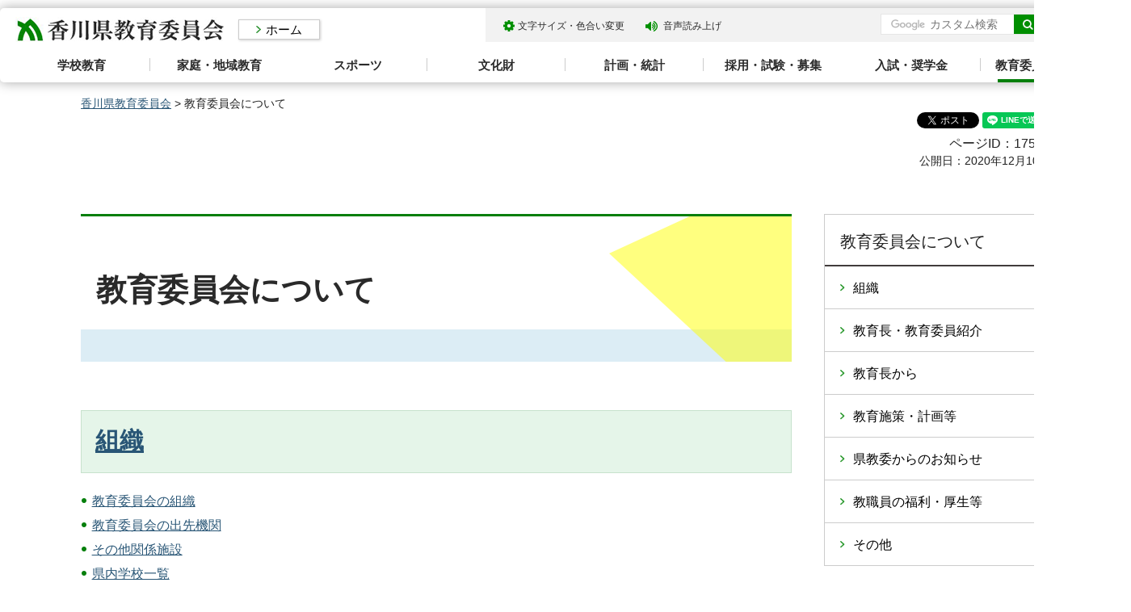

--- FILE ---
content_type: text/html
request_url: https://www-pref-kagawa-lg-jp.cache.yimg.jp/kenkyoui/kyoisomu/syokai/index.html
body_size: 4696
content:
<!doctype html>
<html lang="ja" xmlns:og="http://ogp.me/ns#" xmlns:fb="http://www.facebook.com/2008/fbml">
<head>
<meta charset="utf-8">

<title>教育委員会について｜香川県教育委員会</title>

<meta name="author" content="香川県">
<meta property="og:title" content="教育委員会について">
<meta property="og:type" content="article">
<meta property="og:description" content="">
<meta property="og:url" content="https://www.pref.kagawa.lg.jp/kenkyoui/kyoisomu/syokai/index.html">
<meta property="og:image" content="https://www.pref.kagawa.lg.jp/shared/site_education/images/sns/ogp.png">
<meta property="og:site_name" content="香川県教育委員会">
<meta property="og:locale" content="ja_JP">
<meta name="viewport" content="width=device-width, maximum-scale=3.0">
<meta name="format-detection" content="telephone=no">
<link href="/shared/site_education/style/default.css" rel="stylesheet" type="text/css" media="all">
<link href="/shared/site_education/style/layout.css" rel="stylesheet" type="text/css" media="all">
<link href="/shared/templates/education_free/style/edit.css" rel="stylesheet" type="text/css" media="all">
<link href="/shared/site_education/style/smartphone.css" rel="stylesheet" media="only screen and (max-width : 640px)" type="text/css" class="mc_css">
<link href="/shared/templates/education_free/style/edit_sp.css" rel="stylesheet" media="only screen and (max-width : 640px)" type="text/css" class="mc_css">
<link href="/shared/images/favicon/favicon.ico" rel="shortcut icon" type="image/vnd.microsoft.icon">
<link href="/shared/site_education/images/favicon/apple-touch-icon-precomposed.jpg" rel="apple-touch-icon-precomposed">
<script type="text/javascript" src="/shared/site_education/js/jquery.js"></script>
<script type="text/javascript" src="/shared/site_education/js/setting.js"></script>
<script type="text/javascript" src="/shared/js/gtag.js"></script>
<script type="text/javascript" src="/shared/js/readspeaker.js"></script>



</head>
<body class="format_free no_javascript type_idx">

<noscript><iframe src="https://www.googletagmanager.com/ns.html?id=GTM-N3D7GRJ" height="0" width="0" style="display:none;visibility:hidden" title="Google Tag Manager"></iframe></noscript>

<div id="fb-root"></div>
<script type="text/javascript">
window.fbAsyncInit = function() {
_ga.trackFacebook(); //Google Analytics tracking
};
(function(d, s, id) {
var js, fjs = d.getElementsByTagName(s)[0];
if (d.getElementById(id)) return;
js = d.createElement(s); js.id = id;
js.src = 'https://connect.facebook.net/ja_JP/sdk.js#xfbml=1&version=v8.0';
fjs.parentNode.insertBefore(js, fjs);
}(document, 'script', 'facebook-jssdk'));
</script>
<script type="text/javascript" src="/shared/site_education/js/init.js"></script>
<div id="tmp_wrapper">
<noscript>
<p>このサイトではJavaScriptを使用したコンテンツ・機能を提供しています。JavaScriptを有効にするとご利用いただけます。</p>
</noscript>
<p><a href="#tmp_honbun" class="skip">本文へスキップします。</a></p>

<div id="tmp_header">
<div class="container">
<div id="tmp_hlogo">
<p><a href="/kenkyoui/index.html"><span>香川県教育委員会</span></a></p>
</div>
<div class="next_page_home">
<p><a href="/kenkyoui/index.html">ホーム</a></p>
</div>
<div id="tmp_setting_gnavi">
<div id="tmp_means_wrap">
<div id="tmp_means">
<ul>
	<li class="setting_func"><a href="/kenkyoui/moji.html">文字サイズ・色合い変更</a></li>
	<li class="setting_speaker"><a accesskey="L" href="//app-as.readspeaker.com/cgi-bin/rsent?customerid=5818&amp;lang=ja_jp&amp;readid=tmp_read_contents,tmp_update&amp;url=" onclick="readpage(this.href, 'tmp_readspeaker'); return false;" rel="nofollow" class="rs_href setting_sound">音声読み上げ</a></li>
	<li class="setting_ggtr">&nbsp;</li>
</ul>
</div>
<div id="tmp_sma_search">
<div class="sma_search_wrap">
<form action="/kenkyoui/search.html" id="tmp_sma_gsearch" name="tmp_sma_gsearch">
<div class="wrap_sch_box">
<p class="sch_ttl"><label for="tmp_sma_query">サイト内検索</label></p>
<p class="sch_box"><input id="tmp_sma_query" name="q" size="31" type="text" /></p>
</div>
<div class="wrap_sch_box">
<p class="sch_btn"><input id="tmp_sma_func_sch_btn" name="sa" type="submit" value="検索" /></p>
<p id="tmp_sma_search_hidden"><input name="cx" type="hidden" value="005536401459581501717:6rano2gut2e" /><input name="ie" type="hidden" value="UTF-8" /><input name="cof" type="hidden" value="FORID:9" /></p>
</div>
</form>
</div>
<p class="view_btn"><a href="/kenkyoui/kensakuhoho.html">検索の使い方</a></p>
</div>
<ul id="tmp_hnavi_s">
	<li id="tmp_hnavi_lmenu"><a href="javascript:void(0);">検索</a></li>
	<li id="tmp_hnavi_rmenu"><a href="javascript:void(0);">メニュー</a></li>
</ul>
</div>
</div>
<div class="gnavi">
<ul>
	<li class="glist1"><a href="/kenkyoui/gakko/index.html">学校教育</a></li>
	<li class="glist2"><a href="/kenkyoui/shogaigakushu/katei-tiiki/index.html">家庭・地域教育</a></li>
	<li class="glist3"><a href="/kenkyoui/hokentaiiku/sports/index.html">スポーツ</a></li>
	<li class="glist4"><a href="/kenkyoui/shogaigakushu/bunkazai/index.html">文化財</a></li>
	<li class="glist5"><a href="/kenkyoui/kyoisomu/keikaku/index.html">計画・統計</a></li>
	<li class="glist6"><a href="/kenkyoui/kokokyoiku/saiyo/index.html">採用・試験・募集</a></li>
	<li class="glist7"><a href="/kenkyoui/kokokyoiku/nyushi/index.html">入試・奨学金</a></li>
	<li class="glist8"><a href="/kenkyoui/kyoisomu/syokai/index.html">教育委員会について</a></li>
</ul>
</div>
</div>
</div>
<div id="tmp_sma_menu">
<div id="tmp_sma_lmenu" class="wrap_sma_sch">
<p class="close_btn"><a href="javascript:void(0);"><span>閉じる</span></a></p>
</div>
<div id="tmp_sma_rmenu" class="wrap_sma_sch">
<p class="close_btn"><a href="javascript:void(0);"><span>閉じる</span></a></p>
</div>
</div>

<div id="tmp_wrapper2" class="container">
<div id="tmp_wrap_navigation">
<div id="tmp_pankuzu">
<p><a href="/kenkyoui/index.html">香川県教育委員会</a> &gt; 教育委員会について</p>
</div>
<div id="tmp_wrap_custom_update">
<div id="tmp_custom_update">

<div id="tmp_social_plugins" class="rs_preserve rs_skip"><div class="social_media_btn facebook_btn">
<div data-layout="button_count" data-href="https://www.pref.kagawa.lg.jp/kenkyoui/kyoisomu/syokai/index.html" data-action="like" data-size="small" data-share="false" data-show-faces="false" class="fb-like"></div>
</div><div class="social_media_btn twitter_btn">
<a href="https://twitter.com/share" data-url="https://www.pref.kagawa.lg.jp/kenkyoui/kyoisomu/syokai/index.html" data-text="教育委員会について" data-lang="ja" data-show-count="false" data-lang="ja" class="twitter-share-button">ツイート</a>
<script type="text/javascript">!function(d,s,id){var js,fjs=d.getElementsByTagName(s)[0],p=/^http:/.test(d.location)?'http':'https';if(!d.getElementById(id)){js=d.createElement(s);js.id=id;js.src=p+'://platform.twitter.com/widgets.js';fjs.parentNode.insertBefore(js,fjs);}}(document, 'script', 'twitter-wjs');</script>
</div><div class="social_media_btn line_btn">
<div style="display: none;" data-lang="ja" data-type="share-a" data-ver="3" data-color="default" data-size="small" data-count="false" data-url="https://www.pref.kagawa.lg.jp/kenkyoui/kyoisomu/syokai/index.html" class="line-it-button"></div>
<script type="text/javascript" src="https://d.line-scdn.net/r/web/social-plugin/js/thirdparty/loader.min.js" async="async" defer="defer"></script>
</div></div>


<div class="wrap_update">
<p class="page_id">ページID：17582</p>
<p id="tmp_update">公開日：2020年12月10日</p>
</div>

</div>
</div>
</div>
<div id="tmp_wrap_main" class="column_rnavi">
<div id="tmp_main">
<div class="wrap_col_main">
<div class="col_main">
<p id="tmp_honbun" class="skip">ここから本文です。</p>
<div id="tmp_read_contents">
<div id="tmp_read_btn"><div id="tmp_readspeaker" class="rs_preserve rs_skip rs_splitbutton rs_addtools rs_exp"></div></div>
<div id="tmp_contents">

<h1>教育委員会について</h1>


<div id="tmp_idx_menu">
<h2><a href="/kenkyoui/kyoisomu/syokai/soshiki/index.html">組織</a></h2>
<ul>
<li><a href="/kenkyoui/kyoisomu/syokai/organization/index.html">教育委員会の組織</a></li>
<li><a href="/kenkyoui/kyoisomu/syokai/institution/index.html">教育委員会の出先機関</a></li>
<li><a href="/kenkyoui/kyoisomu/syokai/shisetsu/index.html">その他関係施設</a></li>
<li><a href="/kenkyoui/kyoisomu/syokai/school/index.html">県内学校一覧</a></li>
</ul>
<h2><a href="/kenkyoui/kyoisomu/syokai/profile/index2.html">教育長・教育委員紹介</a></h2>
<ul>
<li><a href="/kenkyoui/kyoisomu/syokai/profile/organization02.html">教育委員紹介</a></li>
</ul>
<h2><a href="/kenkyoui/kyoisomu/syokai/kyoikucho/index2.html">教育長から</a></h2>
<ul>
<li><a href="/kenkyoui/kyoisomu/syokai/kyoikucho/organization03.html">教育長からのメッセージ</a></li>
<li><a href="/kenkyoui/kyoisomu/syokai/kyoikucho/kiroku.html">教育長記者会見</a></li>
</ul>
<h2><a href="/kenkyoui/kyoisomu/syokai/shisaku/index2.html">教育施策・計画等</a></h2>
<ul>
<li><a href="/kenkyoui/kyoisomu/syokai/shisaku/tetsuduki/index.html">手続き</a></li>
<li><a href="/kenkyoui/kyoisomu/syokai/shisaku/shisetsu/index.html">学校施設（小中学校関係）</a></li>
<li><a href="/kenkyoui/kyoisomu/syokai/shisaku/meeting/index.html">教育委員会の会議</a></li>
<li><a href="/kenkyoui/kyoisomu/syokai/shisaku/tenken/index.html">教育委員会の点検・評価</a></li>
<li><a href="/kenkyoui/kyoisomu/syokai/shisaku/yosan/index.html">教育予算</a></li>
</ul>
<h2><a href="/kenkyoui/kyoisomu/syokai/oshirase/index2.html">県教委からのお知らせ</a></h2>
<ul>
<li><a href="/kenkyoui/kyoisomu/syokai/oshirase/edu_net/edu_net_new.html">Web広報誌「さぬき教育ネット」</a></li>
<li><a href="/kenkyoui/kyoisomu/syokai/oshirase/edu_net.html">地域教育行政懇談会</a></li>
<li><a href="/kenkyoui/kyoisomu/syokai/oshirase/goiken/kfvn.html">ご意見・ご要望</a></li>
<li><a href="/kenkyoui/kyoisomu/syokai/oshirase/sonota/index.html">その他のお知らせ</a></li>
<li><a href="/kenkyoui/shogaigakushu/r-4shounendantaitiikikatudo.html">令和6年度少年団体地域活動推進事業</a></li>
<li><a href="/kenkyoui/shogaigakushu/katei/jujitsu/kateikyouiku/r5chousa.html">令和5年度家庭教育状況調査事業</a></li>
<li><a href="/kenkyoui/shogaigakushu/net_literacyr7.html">保護者のためのネットリテラシー向上事業委託業務契約にかかる企画提案方式（プロポーザル方式）による公募について</a></li>
<li><a href="/kenkyoui/sakaideko/20250303.html">香川県立坂出高等学校印刷機賃貸借契約に係る一般競争入札について</a></li>
<li><a href="/kenkyoui/fukuri/07junkanki.html">令和7年度県立学校教職員循環器健診等業務に係る一般競争入札について</a></li>
<li><a href="/kenkyoui/shodoshimachuoko/r7gasusimohanki.html">小豆島中央高校令和7年度下半期バルクガスタンク用LPガス単価契約について</a></li>
<li><a href="/kenkyoui/kokokyoiku/20251015koukou.html">令和7年度東讃統合高校盛土材仮置場等除草業務委託契約について（締結後情報）（その2）</a></li>
</ul>
<h2><a href="/kenkyoui/fukuri/syokai/fukuri-kousei/index.html">教職員の福利・厚生等</a></h2>
<ul>
<li><a href="/kenkyoui/fukuri/syokai/fukuri-kousei/link/index.html">関係機関へのリンク</a></li>
<li><a href="/kenkyoui/fukuri/syokai/fukuri-kousei/siryou/index.html">健康管理関連資料</a></li>
</ul>
<h2><a href="/kenkyoui/kyoisomu/syokai/sonota/index2.html">その他</a></h2>
<ul>
<li><a href="/kenkyoui/kyoisomu/syokai/sonota/internet/index.html">インターネット利用適正化</a></li>
<li><a href="/kenkyoui/kyoisomu/syokai/sonota/hatarakikata/index.html">教職員の働き方改革</a></li>
<li><a href="/kenkyoui/kyoisomu/link.html">施設・リンク</a></li>
<li><a href="/kenkyoui/kyoisomu/syokai/sonota/cultureweek/cultureweek2019.html">教育・文化週間</a></li>
</ul>
</div>

</div>

<div id="tmp_inquiry">
<div id="tmp_inquiry_ttl">
<p>このページに関するお問い合わせ</p>
</div>
<div id="tmp_inquiry_cnt">
<form method="post" action="https://www.pref.kagawa.lg.jp/cgi-bin/simple_faq/form.cgi">
<div class="inquiry_parts">
<p><a href="/kenkyoui/kyoisomu/syokai/organization/kfvn.html">教育委員会総務課</a></p>
<p class="inquiry_btn"><input type="submit" value="お問い合わせフォーム"></p>
</div>
<p>
<input type="hidden" name="code" value="010120010">
<input type="hidden" name="dept" value="8840:10002:9172:8674:9504:9172:9006:9670:5271:9255:9421:8342:8425:3777:8840:8010:8508:8010:9836:8010:3777:8923:8508:3777:8757:9255">
<input type="hidden" name="page" value="/kenkyoui/kyoisomu/syokai/index.html">
<input type="hidden" name="ENQ_RETURN_MAIL_SEND_FLG" value="0">
<input type="hidden" name="publish_ssl_flg" value="1">
</p>
</form>
</div>
</div>
</div>
</div>
</div>
<div class="wrap_col_rgt_navi">
<div class="col_rgt_navi">



<div class="snavi_wrap">
<div id="tmp_snavi">
<div id="tmp_snavi_ttl">
<p>教育委員会について</p>
</div>
<div id="tmp_snavi_cnt">
<ul>
<li><a href="/kenkyoui/kyoisomu/syokai/soshiki/index.html">組織</a></li>
<li><a href="/kenkyoui/kyoisomu/syokai/profile/index2.html">教育長・教育委員紹介</a></li>
<li><a href="/kenkyoui/kyoisomu/syokai/kyoikucho/index2.html">教育長から</a></li>
<li><a href="/kenkyoui/kyoisomu/syokai/shisaku/index2.html">教育施策・計画等</a></li>
<li><a href="/kenkyoui/kyoisomu/syokai/oshirase/index2.html">県教委からのお知らせ</a></li>
<li><a href="/kenkyoui/fukuri/syokai/fukuri-kousei/index.html">教職員の福利・厚生等</a></li>
<li><a href="/kenkyoui/kyoisomu/syokai/sonota/index2.html">その他</a></li>
</ul>
</div>
</div>
</TPL_LOOP></div>


<div id="tmp_education_cnavi">
<div class="wrap_section_common_infor"></div>
<div class="section_relate_infor"></div>
</div>

</div>
</div>
</div>
</div>
</div>
<div class="pnavi">
<div class="container">
<p class="ptop"><a href="#tmp_header">ページトップへ</a></p>
</div>
</div>

<div id="tmp_footer">
<div class="container">
<div class="footer_wrap">
<div class="footer_cnt">
<div class="footer_ttl">
<p>香川県教育委員会事務局</p>
</div>
<address>
<p class="footer_address">〒760-8582香川県高松市天神前6-1</p>
</address>
</div>
<div class="fnavi_cnt">
<ul class="fnavi">
	<li><a href="/kenkyoui/kyoisomu/sitemap.html">サイトマップ</a></li>
	<li><a href="/kenkyoui/about.html">このサイトについて</a></li>
	<li><a href="/kocho/koho/kohosonota/accessibility.html">ウェブアクセシビリティ方針</a></li>
	<li><a href="/kenkyoui/kyoisomu/syokai/organization/index.html">お問合せ一覧</a></li>
	<li><a href="/kenkyoui/kyoisomu/access.html">アクセス</a></li>
	<li><a href="/index.html">香川県ホームページ</a></li>
</ul>
</div>
</div>
<div class="copyright_wrap">
<p lang="en" xml:lang="en" class="copyright">Copyright &copy; 2020 Kagawa Prefectural Board of Education <span>All rights reserved.</span></p>
</div>
</div>
</div>
</div>
<script type="text/javascript" src="/shared/site_education/js/function.js"></script>
<script type="text/javascript" src="/shared/site_education/js/main.js"></script>
</body>
</html>


--- FILE ---
content_type: text/html
request_url: https://www-pref-kagawa-lg-jp.cache.yimg.jp/kenkyoui/rnavi/rnavi_kenkyoui.html?_=1769030617699
body_size: 1374
content:
<!doctype html>
<html lang="ja">
<head>
<meta charset="utf-8">

<title>教育委員会-共通ナビ管理｜香川県教育委員会</title>

<meta name="robots" content="none, noimageindex, noarchive">
<meta name="author" content="香川県">
<meta name="viewport" content="width=device-width, maximum-scale=3.0">
<meta name="format-detection" content="telephone=no">
<link href="/shared/site_education/style/default.css" rel="stylesheet" type="text/css" media="all">
<link href="/shared/site_education/style/layout.css" rel="stylesheet" type="text/css" media="all">
<link href="/shared/templates/education_free/style/edit.css" rel="stylesheet" type="text/css" media="all">
</head>
<body class="format_free no_javascript">
<div id="tmp_wrapper">
<div id="tmp_wrap_main">
<div id="tmp_main">
<div class="container">
<div class="wrap_col_main">
<div class="col_main">
<div style="float: none; margin: 0 auto; padding:20px 0;" class="wrap_col_rgt_navi">
<div class="col_rgt_navi">

<div class="wrap_section_common_infor">


<div class="section_common_infor">
<div class="infor_ttl">
<p>よく見られる情報</p>
</div>
<div class="infor_cnt">
<ul class="cnt_list_icon">
<li>
<div class="wrap_cnt">
<div class="cnt_img">
<p><span class="detail_img"><img src="/images/67/icon_1.png" alt="" width="40" height="24" /></span>
</p>
</div>
<div class="cnt_txt">
<p><a href="/kenkyoui/kokokyoiku/nyushi/chugaku-koko/index.html">入試</a>
</p>
</div>
</div>
</li>
<li>
<div class="wrap_cnt">
<div class="cnt_img">
<p><span class="detail_img"><img src="/images/67/icon_2.png" alt="" width="40" height="32" /></span>
</p>
</div>
<div class="cnt_txt">
<p><a href="/kenkyoui/kokokyoiku/syokai/school/highschool.html">香川の高等学校</a>
</p>
</div>
</div>
</li>
<li>
<div class="wrap_cnt">
<div class="cnt_img">
<p><span class="detail_img"><img src="/images/67/icon_3.png" alt="" width="36" height="26" /></span>
</p>
</div>
<div class="cnt_txt">
<p><a href="/kenkyoui/kokokyoiku/saiyo/kyousyokuin/saiyoujouhou.html">教職員採用</a>
</p>
</div>
</div>
</li>
<li>
<div class="wrap_cnt">
<div class="cnt_img">
<p><span class="detail_img"><img src="/images/67/icon_4.png" alt="" width="36" height="28" /></span>
</p>
</div>
<div class="cnt_txt">
<p><a href="/kenkyoui/gimukyoiku/saiyo/kyousyokuin/certificatekfvn.html">教員免許</a>
</p>
</div>
</div>
</li>
<li>
<div class="wrap_cnt">
<div class="cnt_img">
<p><span class="detail_img"><img src="/images/67/icon_5.png" alt="" width="37" height="32" /></span>
</p>
</div>
<div class="cnt_txt">
<p><a href="/kenkyoui/kyoisomu/syokai/school/index.html">県内学校一覧</a>
</p>
</div>
</div>
</li>
<li>
<div class="wrap_cnt">
<div class="cnt_img">
<p><span class="detail_img"><img src="/images/67/icon_6.png" alt="" width="30" height="30" /></span>
</p>
</div>
<div class="cnt_txt">
<p><a href="/kenkyoui/kokokyoiku/nyushi/jugyoryo/portal.html">奨学金</a>
</p>
</div>
</div>
</li>
</ul>
</div>
</div>


<div class="section_common_infor">
<div class="infor_events">
<ul class="cnt_list_icon">
	<li>
	<div class="wrap_cnt">
	<div class="cnt_img">
	<p><img alt="" height="60" src="/shared/site_education/images/icon/icon_ttl_cal.png" width="60" /></p>
	</div>
	<div class="cnt_txt">
	<p><a href="/cgi-bin/event_cal_multi/calendar.cgi">イベントカレンダー</a></p>
	</div>
	</div>
	</li>
	<li>
	<div class="wrap_cnt">
	<div class="cnt_img">
	<p><img alt="" height="60" src="/shared/site_education/images/icon/icon_counter.png" width="60" /></p>
	</div>
	<div class="cnt_txt">
	<p><a href="/kenkyoui/kyoisomu/soudan/index.html">相談窓口</a></p>
	</div>
	</div>
	</li>
	<li>
	<div class="wrap_cnt">
	<div class="cnt_img">
	<p><img alt="" height="60" src="/shared/site_education/images/icon/icon_ques.png" width="60" /></p>
	</div>
	<div class="cnt_txt">
	<p><a href="/kenkyoui/kyoisomu/faq/index.html">よくある質問</a></p>
	</div>
	</div>
	</li>
</ul>
</div>
<div class="homepage_btn">
<div class="wrap_cnt">
<div class="cnt_img">
<p><img alt="" height="32" src="/shared/site_education/images/icon/icon_logo_home.png" width="35" /></p>
</div>
<div class="cnt_txt">
<p><a href="/index.html">香川県ホームページへ</a></p>
</div>
</div>
</div>
</div>
</div>

</div>
</div>
</div>
</div>
</div>
</div>
</div>
</div>
<script type="text/javascript" src="/_Incapsula_Resource?SWJIYLWA=719d34d31c8e3a6e6fffd425f7e032f3&ns=2&cb=921258617" async></script></body>
</html>

--- FILE ---
content_type: text/css
request_url: https://www-pref-kagawa-lg-jp.cache.yimg.jp/shared/site_education/style/layout.css
body_size: 6413
content:
@charset "utf-8";

/* ==================================================
Setting by CMS sheets
================================================== */
body,
input,
select,
textarea {
	font-family:"游ゴシック", YuGothic, "游ゴシック体", "ヒラギノ角ゴ Pro W3", "メイリオ", sans-serif;
	font-weight:500;
}
body #tmp_contents p em {
	font-family: "ＭＳ ゴシック", "MS Gothic", "Osaka－等幅", Osaka-mono, monospace;
	font-size: 105%;
}
a:link {
	color: #295676;
}
a:hover,
a:focus {
	text-decoration:none;
}
body {
	font-size: 100%;	/* 16px */
	color: #222222;
	background-color: #ffffff;
}
/* Styles
================================================== */
/* text */
.txt_red {
	color: #a61111;	/* Setting by CMS sheets */
}
.txt_green {
	color: #084c0b;	/* Setting by CMS sheets */
}
.txt_big {
	font-size: 130%;	/* Setting by CMS sheets */
}
.txt_small {
	font-size: 86%;	/* Setting by CMS sheets */
}
/* bgcolor */
td.bg_red,
th.bg_red {
	color: inherit;
	background-color: #fdecec;	/* Setting by CMS sheets */
}
td.bg_yellow,
th.bg_yellow {
	color: inherit;
	background-color: #fffad5;	/* Setting by CMS sheets */
}
td.bg_blue,
th.bg_blue {
	color: inherit;
	background-color: #e6f5ff;	/* Setting by CMS sheets */
}
td.bg_green,
th.bg_green {
	color: inherit;
	background-color: #e6f8e9;	/* Setting by CMS sheets */
}
/* ▲▲▲▲▲▲▲▲▲▲▲▲▲▲▲▲▲▲▲▲▲▲▲▲▲ */
/* ==================================================
Base-Layout
================================================== */
#tmp_wrapper {
	min-width: 1400px;
	margin: 0 auto;
}
.container {
	width: 1200px;
	margin: 0 auto;
}
/* format カラムのレイアウトのbaseロジック
============================== */
.wrap_col_nm {
	width: 100%;	/* 変更しない */
	float: left;	/* 変更しない */
}
.col_nm {
	width: 100%;	/* 変更しない */
}
.wrap_col_lft_navi {
	float: left;	/* 変更しない */
	position: relative;	/* 変更しない */
	z-index: 1;	/* 変更しない */
}
.wrap_col_rgt_navi {
	float: right;	/* 変更しない */
}
.column_full .wrap_col_main {
	width: 100%;	/* 変更しない */
	float: right;	/* 変更しない */
}
.column_lnavi .wrap_col_main {
	width: 100%;	/* 変更しない */
	float: right;	/* 変更しない */
}
.column_rnavi .wrap_col_main {
	width: 100%;	/* 変更しない */
	float: left;	/* 変更しない */
}
.col_main {
	padding: 0;
}
.column_rnavi {
	padding-bottom: 57px;
}
/* free
============================== */
.format_free .wrap_col_rgt_navi {
	width: 280px;	/* デザインによって変更 */
}
.format_free .col_rgt_navi {
	padding: 0;	/* デザインによって変更 */
	color: inherit;
	background-color: #ffffff;
}
.format_free .column_rnavi .wrap_col_main {
	margin-right: -320px;	/* デザインによって変更 */
}
.format_free .column_rnavi .col_main {
	margin-right: 320px;	/* デザインによって変更 */
}
#tmp_contents {
	padding-bottom:40px;
}
/* header
================================================== */
.format_top #tmp_header {
	position: absolute;
	width: 100%;
	top: 0;
	z-index: 100;
}
.no_javascript.format_top #tmp_header {
	position:static;
}
#tmp_header {
	margin: 10px 0 15px;
}
#tmp_header .container {
	width: 1400px;
	background-color: #ffffff;
	-moz-box-shadow: 0px 0px 15px 0px rgba(0, 0, 0, 0.35);
	-webkit-box-shadow: 0px 0px 15px 0px rgba(0, 0, 0, 0.35);
	box-shadow: 0px 0px 15px 0px rgba(0, 0, 0, 0.35);
	-moz-border-radius: 5px;
	-webkit-border-radius: 5px;
	border-radius: 5px;
}
#tmp_hlogo {
	float: left;
	padding: 11px 0 0 19px;
}

#tmp_hlogo h1,
#tmp_hlogo p {
	display: block;
	width: 258px;
	height: 31px;
	background: #FFFFFF url(/shared/site_education/images/header/logo.png) no-repeat left top;
}

#tmp_hlogo a {
	display: block;
	width: 258px;
	height: 31px;
}

#tmp_hlogo h1 span,
#tmp_hlogo p span {
	display: block;
	width: 258px;
	height: 31px;
	position: relative;
	z-index: -1;
	overflow: hidden;
}
.next_page_home{
	float: left;
	margin: 14px 0 0 18px;
}
.next_page_home a{
	display: inline-block;
	text-decoration: none;
	color: #000000;
	background-color: #ffffff;
	border: 1px solid #cccccc;
	padding:  0px 21px 0px 33px;;
	font-size: 93.7%;
	background: transparent url(/shared/site_education/images/header/arrow_blue.png) no-repeat 21px center;
	-moz-background-size: 6px 9px;
	-webkit-background-size: 6px 9px;
	background-size: 6px 9px;
	-moz-transition: 0.2s all;
	-webkit-transition: 0.2s all;
	transition: 0.2s all;
	-webkit-box-shadow: 1px 1px 3px 0px rgba(11, 2, 5, 0.2);
	-moz-box-shadow: 1px 1px 3px 0px rgba(11, 2, 5, 0.2);
	box-shadow: 1px 1px 3px 0px rgba(11, 2, 5, 0.2);
}
.next_page_home a:hover,
.next_page_home a:focus{
	background-color: #e5f5ea;
}
#tmp_setting_gnavi {
	float: right;
	padding: 0 20px 0 0;
	background-color: #f2f2f2;
	color: #2a2a2a;
	margin-bottom: 12px;
}
#tmp_means_wrap {
	float: right;
}
#tmp_means {
	float: left;
	margin: 0 8px 0 9px;
}
#tmp_sma_search {
	float: left;
	padding: 7px 0 4px;
}
#tmp_means ul {
	list-style: none;
	overflow: hidden;
	min-height: 25px;
	margin: 10px 0 7px;
}
#tmp_means ul li {
	float: left;
	color: #2a2a2a;
	margin: 0 17px 0 9px;
}
#tmp_means ul li.setting_func a,
#tmp_means ul li.setting_speaker a {
	padding: 2px 0 3px 22px;
	display: inline-block;
	text-decoration: none;
	color: #2a2a2a;
	font-size: 75%;
}
#tmp_means ul li.setting_func a {
	background: transparent url(/shared/site_education/images/header/icon_setting_func_.png) 4px 3px no-repeat;
}
#tmp_means ul li.setting_speaker a {
	background: transparent url(/shared/site_education/images/header/icon_setting_phonetic.png) no-repeat left center;
}
#tmp_means ul li.setting_ggtr {
	min-width: 146px;
	background: transparent url(/shared/site_education/images/header/icon_globe.png) no-repeat left center;
	background-size: 16px 16px;
	padding-left: 22px;
}
#tmp_means ul li a:hover,
#tmp_means ul li a:focus {
	text-decoration: underline;
}
.no_javascript #tmp_means ul li.setting_ggtr {
	display:none;
}
#tmp_sma_search .sch_ttl {
	display: none;
}
#tmp_sma_query {
	width:200px;
	min-height: 26px;
	border: 1px solid #e6e6e6;
	padding: 0 45px 0 10px;
}
#tmp_sma_func_sch_btn {
	width: 34px;
	min-height: 24px;
	position: absolute;
	top: 1px;
	right: 1px;
	border: none;
	transition: all 0.2s ease-in-out;
	-webkit-transition: all 0.2s ease-in-out;
	-moz-transition: all 0.2s ease-in-out;
	color: #ffffff;
	background: #008f00 url(/shared/site_education/images/header/icon_search.png) no-repeat center center;
	background-size: 13px auto;
	-webkit-background-size: 13px auto;
	-moz-background-size: 13px auto;
	display:block;
	overflow:hidden;
	text-indent:100%;
	white-space:nowrap;
}
#tmp_sma_func_sch_btn:hover,
#tmp_sma_func_sch_btn:focus {
	background-color: #067f0c;
	cursor: pointer;
}
#tmp_sma_search .sma_search_wrap {
	position: relative;
	float: left;
	font-size: 87.5%;
}
#tmp_sma_search .view_btn {
	float: right;
	font-size: 75%;
	margin: 4px 0 0 9px;
}
#tmp_sma_search .view_btn a {
	color: #2a2a2a;
	text-decoration: none;
	background: transparent url(/shared/site_education/images/header/arrow_blue.png) no-repeat 0 0.4em;
	background-size: 5px auto;
	-webkit-background-size: 5px auto;
	-moz-background-size: 5px auto;
	padding: 0 0 0 9px;
}
#tmp_sma_search .view_btn a:hover,
#tmp_sma_search .view_btn a:focus,
#tmp_sma_search .view_btn a:active {
	text-decoration: underline;
}
/* gnavi
================================================== */
.gnavi {
	clear: both;
	padding: 0 15px;
}
.gnavi ul {
	list-style: none;
	margin-top: 10px;
}
.gnavi li {
	width: 12.5%;
	float: left;
	background: #ffffff url(/shared/site_education/images/header/line_gnavi.png) no-repeat right 8px;
}
.gnavi li:last-child{
	background: #ffffff;
}
.no_javascript .gnavi li:last-child{
	border-bottom: none;
}
.gnavi a {
	position: relative;
	display: block;
	padding: 7px 10px 11px;
	text-align: center;
	text-decoration: none;
	color: #2a2a2a;
	font-weight: bold;
	font-size: 93.7%;
}
.gnavi a::before {
	content: "";
	opacity: 0;
	position: absolute;
	bottom: 0;
	left:50%;
	margin-left: -64px;
	width: 129px;
	height: 4px;
	background-color: #067f0c;
	-moz-transition: 0.2s all;
	-webkit-transition: 0.2s all;
	transition: 0.2s all;
}
.gnavi .active a:before,
.gnavi a:focus::before,
.gnavi a:hover::before{
	opacity: 1;
}
/* pnavi
================================================== */
.ptop {
	text-align:right;
	clear:both;
}
.pnavi .ptop {
	text-align:center;
	font-size: 87.5%;
}
.pnavi a {
	display: inline-block;
	text-decoration: none;
	color: #067f0c;
	background: #FFFFFF;
	padding-bottom: 17px;
	background: transparent url(/shared/site_education/images/icon/icon_pagetop.png) no-repeat center bottom;
}
.pnavi a:hover,
.pnavi a:focus {
	text-decoration: underline;
}
/* footer
================================================== */
#tmp_footer {
	padding: 53px 0 10px;
	color: #2a2a2a;
	border-top: 3px solid #067f0c;
	background: #ffffff url(/shared/site_education/images/main/bg_footer.png) no-repeat left top;
}
#tmp_footer .container{
	width: 1400px;
}
#tmp_footer .footer_ttl p{
	font-size: 150%;
	color: #067f0c;
	background-color: transparent;
	font-weight: bold;
}
/* fnavi  */
.fnavi {
	padding: 0;
	color: inherit;
	list-style: none;
	font-size: 87.6%;
}
.fnavi li {
	float: left;
	width: 31%;
	margin-bottom: 10px;
}
.fnavi li:nth-child(3n+1){
	clear: left;
	width: 36%;
}
.fnavi li a{
	display: inline-block;
	color: #2a2a2a;
	text-decoration: none;
	padding-left: 24px;
	background: #ffffff url(/shared/site_education/images/icon/icon_arrow.png) no-repeat 13px 5px;
	-moz-background-size: 5px 8px;
	-webkit-background-size: 5px 8px;
	background-size: 5px 8px;
}
.fnavi li:last-child {
	margin-right: 0;
}
.fnavi li a:hover,
.fnavi li a:focus{
	text-decoration: underline;
}
.footer_wrap {
	padding: 0 28px;
	overflow: hidden;
	margin-bottom: 15px;
}
.footer_cnt address {
	margin: 0 0 5px;
	font-style: normal;
}

.footer_cnt address span {
	margin: 0 1em 0 0;
}
.copyright_wrap{
	padding-right: 54px;
}
.copyright_wrap .copyright {
	text-align: right;
	font-size: 75%;
}
#tmp_footer .fnavi_cnt,
#tmp_footer .footer_cnt{
	width: 50%;
	float: left;
}
.footer_cnt address .footer_address{
	font-size: 87.5%;
}
/* ==================================================
layout
================================================== */
#tmp_publicity{
	margin-bottom: 78px
}
#tmp_publicity_ttl{
	border-top: 1px solid #cccccc;
	padding: 30px 0 0;
	margin-bottom: 20px;
}
#tmp_publicity_ttl a{
	display: inline-block;
	text-decoration: none;
	color: #067f0c;
	background: #ffffff url(/shared/site_education/images/icon/icon_arrow.png) no-repeat right center;
	-moz-background-size: 5px 8px;
	-webkit-background-size: 5px 8px;
	background-size: 5px 8px;
	font-size: 125%;
	font-weight: bold;
	padding: 2px 23px 6px 22px;
	border-left: 3px solid #067f0c;
}
#tmp_publicity_ttl a:hover,
#tmp_publicity_ttl a:focus{
	text-decoration: underline;
}
#tmp_publicity_cnt{
	padding-bottom: 3px;
	border-bottom: 1px solid #cccccc;
}
#tmp_publicity_cnt ul{
	overflow: hidden;
	list-style: none;
	margin: 0 -15px;
	padding: 0 30px;
}
#tmp_publicity_cnt ul li{
	box-sizing: content-box;
	float: left;
	width: 16.6%;
	padding: 0 15px;
	margin-bottom: 15px;
}
#tmp_publicity_cnt ul li a{
	display: block;
	-moz-transition: 0.2s all;
	-webkit-transition: 0.2s all;
	transition: 0.2s all;
}
#tmp_publicity_cnt ul li a img{
	width: 100%;
	height: auto;
}
#tmp_publicity_cnt ul li a:hover,
#tmp_publicity_cnt ul li a:focus{
	opacity: 0.8;
}

/* box_gmap
================================================== */
#tmp_contents .box_gmap {
	width: 600px;
	margin: 50px 0 60px;
	clear: both;
}
#tmp_contents .box_gmap #tmp_gmap_box {
	position:relative;
	padding-bottom: 75%;
}
#tmp_contents .box_gmap #tmp_gmap_box iframe{
	position:absolute;
	top:0;
	left:0;
	width:100%;
	height:100%;
}

/* ==================================================
navi
================================================== */
/* lnavi / snavi
================================================== */
#tmp_lnavi,
#tmp_snavi {
	border: 1px solid #cccccc;
	margin-bottom: 30px;
}
#tmp_lnavi_ttl{
	padding: 17px 15px 13px 19px;
	font-size: 125%;
	border-bottom: 2px solid #413c3c;
	color: #008505;
	background: #ffffff;
}
#tmp_snavi_ttl {
	padding: 17px 15px 13px 19px;
	font-size: 125%;
	border-bottom: 2px solid #413c3c;
}
#tmp_lnavi_ttl a {
	display: inline-block;
	padding-left: 15px;
	text-decoration: none;
	font-weight: bold;
	color: #008505;
	background: transparent url(/shared/site_education/images/icon/link_icon.png) no-repeat left 11px;
	-moz-background-size: 6px 9px;
	-webkit-background-size: 6px 9px;
	background-size: 6px 9px;
}
#tmp_lnavi_ttl a:hover,
#tmp_lnavi_ttl a:focus{
	text-decoration: underline;
}
#tmp_lnavi_cnt,
#tmp_snavi_cnt {
	background-color: #FFFFFF;
	color: #222222;
}
#tmp_lnavi_cnt ul,
#tmp_snavi_cnt ul {
	list-style: none;
}
#tmp_lnavi_cnt li,
#tmp_snavi_cnt li {
	display: block;
	border-bottom: 1px solid #cccccc;
}
#tmp_lnavi_cnt li:last-child,
#tmp_snavi_cnt li:last-child {
	border:none;
}
#tmp_lnavi_cnt li a,
#tmp_snavi_cnt li a {
	display: block;
	padding: 16px 30px 14px 35px;
	text-decoration: none;
	color: #000000;
	background: #ffffff url(/shared/site_education/images/icon/link_icon.png) no-repeat 19px 22px;
	-moz-background-size: 6px 9px;
	-webkit-background-size: 6px 9px;
	background-size: 6px 9px;
	transition: all 0.2s ease-in-out;
	-webkit-transition: all 0.2s ease-in-out;
	-moz-transition: all 0.2s ease-in-out;
	-ms-transition: all 0.2s ease-in-out;
	-o-transition: all 0.2s ease-in-out;
}
#tmp_lnavi_cnt .active a,
#tmp_lnavi_cnt li a:hover,
#tmp_lnavi_cnt li a:focus,
#tmp_snavi_cnt .active a,
#tmp_snavi_cnt li a:hover,
#tmp_snavi_cnt li a:focus{
	background-color: #e5f5e9;
}
/* cnavi
================================================== */
.col_rgt_navi .infor_ttl {
	padding: 3px 0 5px;
	margin-bottom: 9px;
	color: #2a2a2a;
	background: #ffffff url(/shared/site_education/images/icon/line_rnavi.jpg) repeat-x left center;
}
.col_rgt_navi .infor_ttl p {
	display: inline-block;
	padding: 0 9px 0 0;
	font-size: 125%;
	font-weight: bold;
	color: #2a2a2a;
	background-color: #ffffff;
}
.col_rgt_navi .section_common_infor {
	margin-bottom: 34px;
}
.col_rgt_navi .section_common_infor li {
	list-style: none;
	margin-bottom: 10px;
}
.col_rgt_navi .section_common_infor .wrap_cnt {
	display: table;
	width: 100%;
	height: 60px;
	border: 1px solid #cccccc;
	box-shadow: 1px 1px 3px 0px rgba(11, 2, 5, 0.2);
	-moz-box-shadow: 1px 1px 3px 0px rgba(11, 2, 5, 0.2);
	-webkit-box-shadow: 1px 1px 3px 0px rgba(11, 2, 5, 0.2);
	transition: all 0.2s ease-in-out;
	-webkit-transition: all 0.2s ease-in-out;
	-moz-transition: all 0.2s ease-in-out;
	-ms-transition: all 0.2s ease-in-out;
	-o-transition: all 0.2s ease-in-out;
	color: #000000;
	background-color: #ffffff;
}
.used_javascript .col_rgt_navi .section_common_infor .wrap_cnt:hover {
	background-color: #e5f5ea;
	cursor: pointer;
}
.col_rgt_navi .section_common_infor .cnt_img {
	display: table-cell;
	width: 72px;
	vertical-align: middle;
	text-align: center;
}
.col_rgt_navi .section_common_infor .infor_events .cnt_img p {
	width: 40px;
	height: 40px;
	margin: 0 auto;
}
.col_rgt_navi .section_common_infor .infor_events .cnt_img p>img{
	width: 100%;
	height: auto;
}
.col_rgt_navi .section_common_infor .cnt_txt {
	display: table-cell;
	vertical-align: middle;
	padding-right: 10px;
}
.col_rgt_navi .section_common_infor .cnt_txt a {
	text-decoration: none;
	font-size: 100%;
	font-weight: bold;
	color: #000000;
	background-color: transparent;
}
.col_rgt_navi .section_common_infor .infor_events {
	margin-bottom: 40px;
}
.col_rgt_navi .section_common_infor .infor_events ul {
	list-style:none;
	list-style-image:none;
}
.col_rgt_navi .section_common_infor .infor_events .wrap_cnt {
	border: 2px solid #067f0c;
	border-radius: 5px;
	-webkit-border-radius: 5px;
	-moz-border-radius: 5px;
	-ms-border-radius: 5px;
	-o-border-radius: 5px;
}
.section_relate_infor .relate_cnt ul li {
	list-style: none;
	margin: 0 0 10px;
	border: 1px solid #cccccc;
	box-shadow: 1px 1px 3px 0px rgba(11, 2, 5, 0.2);
	-moz-box-shadow: 1px 1px 3px 0px rgba(11, 2, 5, 0.2);
	-webkit-box-shadow: 1px 1px 3px 0px rgba(11, 2, 5, 0.2);
}
.section_relate_infor .relate_cnt ul li a{
	display: block;
	padding: 19px 30px 17px 35px;
	text-decoration: none;
	color: #000000;
	background: #ffffff url(/shared/site_education/images/icon/link_icon.png) no-repeat 22px 25px;
	-moz-background-size: 6px 9px;
	-webkit-background-size: 6px 9px;
	background-size: 6px 9px;
	transition: all 0.2s ease-in-out;
	-webkit-transition: all 0.2s ease-in-out;
	-moz-transition: all 0.2s ease-in-out;
	-ms-transition: all 0.2s ease-in-out;
	-o-transition: all 0.2s ease-in-out;
}
.section_relate_infor .relate_cnt ul li a:hover,
.section_relate_infor .relate_cnt ul li a:focus {
	background-color: #e5f5ea;
}
.col_rgt_navi .section_common_infor .homepage_btn .wrap_cnt{
	height: 80px;
}
.col_rgt_navi .section_common_infor .homepage_btn .cnt_img {
	width: 75px;
}
/* ==================================================
navigation
================================================== */
#tmp_wrap_navigation {
	margin:0 0 50px;
}
/* pankuzu
================================================== */
#tmp_pankuzu {
	font-size: 87.5%;
	color: #222222;
	background-color: transparent;
}
#tmp_pankuzu a{
	color: #295676;
}
#tmp_pankuzu a:hover,
#tmp_pankuzu a:active,
#tmp_pankuzu a:focus{
	text-decoration: none;
}
/* custom_update
================================================== */
#tmp_wrap_custom_update {
	clear:both;
}
#tmp_custom_update {
	float: right;
	text-align: right;
}
#tmp_social_plugins,
#tmp_update {
	display:inline-block;
	vertical-align:top;
	line-height:1.4;
}
#tmp_update {
	font-size: 87.5%;
	margin:0 0 0 14px;
}
#tmp_social_plugins .social_media_btn {
	display:inline-block;
	vertical-align:top;
	margin:0 0 0 4px;
}
/* ==================================================
link_list
================================================== */
.format_free .link_list ul li p.date {
	display:inline-block;
	width:135px;
}
.format_free ul li p.link {
	display:inline-block;
}

/* ==================================================
CMS-parts
================================================== */
/* col2
================================================== */
/* col2_cms */
table.col2 {
	width: 99%;
	border-collapse: collapse;
	border-spacing: 0;
}

table.col2 td.col2L,
table.col2 td.col2R {
	width: 50%;
	padding: 0;
	vertical-align: top;
	text-align: left;
}

table.col2 td.col2L {
	border-right: 15px solid #FFFFFF;
}


/* col2_pub */

div.col2 {
	width: 100%;
}

div.col2 div.col2L {
	display: table;
	width: 48.5%;
	margin-right: 2%;
	float: left;
}

div.col2 div.col2R {
	display: table;
	width: 48.5%;
	float: left;
}


/* nestcol2 */

table.col2 table.col2 td.col2L {
	padding: 0;
}

div.col2 div.col2 div.col2L {
	width: 47.5%;
	margin-right: 4%;
}

div.col2 div.col2 div.col2R {
	width: 47.5%;
}


/* fixed_col2 */

div.fixed_col2 {
	width: 100%;
}

div.fixed_col2 div.fixed_col2L {
	display: table;
	width: 48.5%;
	margin-right: 2%;
	float: left;
}

div.fixed_col2 div.fixed_col2R {
	display: table;
	width: 48.5%;
	float: right;
}


/* col3
================================================== */

table.col3 {
	width: 99%;
	border-collapse: collapse;
	border-spacing: 0;
}

table.col3 td.col3L,
table.col3 td.col3M,
table.col3 td.col3R {
	width: 33.33%;
	padding: 0;
	vertical-align: top;
	text-align: left;
}

table.col3 td.col3L,
table.col3 td.col3M {
	border-right: 15px solid #FFFFFF;
}

div.col3 {
	width: 100%;
}

div.col3 div.col3L,
div.col3 div.col3M {
	display: table;
	width: 31.7%;
	margin-right: 2%;
	float: left;
}

div.col3 div.col3R {
	display: table;
	width: 31.7%;
	float: left;
}
/* inquiry
================================================== */
#tmp_inquiry{
	border: 1px solid #cccccc;
	margin: 0 0 40px;
}
#tmp_inquiry_ttl {
	font-size: 112.5%;
	background-color: #f2f2f2;
	color: #2a2a2a;
	border-bottom: 1px dotted #cccccc;
	font-weight: bold;
	padding: 13px 10px 9px 17px;
}
#tmp_inquiry_cnt {
	margin: 9px auto 0;
	padding: 19px 19px 28px 20px;
	line-height: 1.8;
}
#tmp_inquiry_cnt .inquiry_btn input {
	font-family:"游ゴシック", YuGothic, "游ゴシック体", "ヒラギノ角ゴ Pro W3", "メイリオ", sans-serif;
	display: table;
	color: #000000;
	cursor: pointer;
	border: 1px solid #cccccc;
	margin: 14px auto;
	padding: 7px 32px 5px 46px;
	font-size:100%;
	font-weight: bold;
	background: transparent url(/shared/site_education/images/icon/link_icon.png) 35px center no-repeat;
	background-size: 6px 9px;
	-webkit-background-size: 6px 9px;
	-moz-background-size: 6px 9px;
	box-shadow: 1px 1px 3px 0px rgba(11, 2, 5, 0.2);
	-webkit-box-shadow: 1px 1px 3px 0px rgba(11, 2, 5, 0.2);
	-moz-box-shadow: 1px 1px 3px 0px rgba(11, 2, 5, 0.2);
	transition: 0.3s background-color;
	-webkit-transition: 0.3s background-color;
	-moz-transition: 0.3s background-color;
}
#tmp_inquiry_cnt .inquiry_btn input:hover,
#tmp_inquiry_cnt .inquiry_btn input:focus,
#tmp_inquiry_cnt .inquiry_btn input:active{
	background-color: #e5f5ea;
}
/* plugin
============================== */
.plugin {
	margin:0 0 40px;
	padding:20px;
	border:1px solid #cccccc;
	clear:both;
}
.plugin .plugin_img {
	margin:0 20px 0 0 !important;
	float:left;
}
.plugin .plugin_img img {
	vertical-align:top;
}
.plugin p {
	line-height:1.4;
	margin:0 !important;
}
/* feedback
============================== */
#tmp_feedback {
	margin:0 0 20px;
	border:1px solid #cccccc;
	clear:both;
}
#tmp_feedback_ttl {
	font-size: 112.5%;
	background-color: #f2f2f2;
	color: #2a2a2a;
	border-bottom: 1px dotted #cccccc;
	font-weight: bold;
	padding: 13px 10px 9px 17px;
}
#tmp_feedback_ttl p {
	margin-bottom:0 !important;
}
#tmp_feedback_cnt {
	padding: 19px 19px 29px 20px;
}
#tmp_feedback_cnt fieldset {
	margin:0 0 0.5em 0;
	clear:both;
}
#tmp_feedback_cnt fieldset legend {
	margin:0 0 0.5em 0;
	font-weight:bold;
	clear:both;
}
#tmp_feedback_cnt fieldset p {
	display:inline;
	margin:0 1em 0 0;
	float:left;
}
#tmp_feedback_cnt .feedback_btn {
	margin: 9px auto 0;
	display: table;
	color: #000000;
	cursor: pointer;
	border: 1px solid #cccccc;
	padding: 7px 98px 5px 108px;
	font-weight: bold;
	background: #ffffff url(/shared/site_education/images/icon/link_icon.png) 97px center no-repeat;
	background-size: 6px 9px;
	-webkit-background-size: 6px 9px;
	-moz-background-size: 6px 9px;
	box-shadow: 1px 1px 3px 0px rgba(11, 2, 5, 0.2);
	-webkit-box-shadow: 1px 1px 3px 0px rgba(11, 2, 5, 0.2);
	-moz-box-shadow: 1px 1px 3px 0px rgba(11, 2, 5, 0.2);
	transition: 0.3s background-color;
	-webkit-transition: 0.3s background-color;
	-moz-transition: 0.3s background-color;
}
#tmp_feedback_cnt .feedback_btn:hover,
#tmp_feedback_cnt .feedback_btn:focus,
#tmp_feedback_cnt .feedback_btn:active{
	background-color: #e5f5ea;
}

/* ==================================================
accessibility
================================================== */
/* model_change
================================================== */
.wrap_mc_pc,
.wrap_mc_sp {
	display: none;
}
.disp_pc .wrap_mc_sp,
.disp_pc .wrap_mc_sp #tmp_switch_sp_style {
	display: block;
}
.disp_pc #tmp_hnavi_s,
.disp_pc #tmp_sma_lmenu,
.disp_pc #tmp_sma_rmenu {
	display: none;
}
.disp_pc .wrap_mc_sp #tmp_switch_sp_style{
	font-size: 200%;
	text-align: center;
	font-weight: bold;
	text-decoration: none;
	background-color: #067f0c;
	color: #ffffff;
}
.disp_pc #tmp_header{
	top: 60px;
}
/* ==================================================
accessibility style change:color
================================================== */
/* change_color commons
================================================== */
.color_blue #tmp_wrapper,
.color_blue #tmp_wrapper *,
.color_yellow #tmp_wrapper,
.color_yellow #tmp_wrapper *,
.color_black #tmp_wrapper,
.color_black #tmp_wrapper * {
	background-image: none !important;
	list-style-image: none !important;
	text-shadow:none !important;
}
.color_blue #tmp_wrapper span,
.color_yellow #tmp_wrapper span,
.color_black #tmp_wrapper span {
	z-index: auto !important;
}
.color_blue #tmp_event_cal_cnt .calendar .today,
.color_yellow #tmp_event_cal_cnt .calendar .today,
.color_black #tmp_event_cal_cnt .calendar .today {
	background-color: transparent !important;
}
.color_blue #tmp_wrap_main #tmp_cate_ttl h1,
.color_yellow #tmp_wrap_main #tmp_cate_ttl h1,
.color_black #tmp_wrap_main #tmp_cate_ttl h1 {
	padding: 0 !important;
	border: none !important;
}
/* headding */
.color_blue #tmp_wrap_main h1,
.color_blue #tmp_wrap_main h2,
.color_blue #tmp_wrap_main h3,
.color_blue #tmp_wrap_main h4,
.color_blue #tmp_wrap_main h5,
.color_blue #tmp_wrap_main h6,
.color_yellow #tmp_wrap_main h1,
.color_yellow #tmp_wrap_main h2,
.color_yellow #tmp_wrap_main h3,
.color_yellow #tmp_wrap_main h4,
.color_yellow #tmp_wrap_main h5,
.color_yellow #tmp_wrap_main h6,
.color_black #tmp_wrap_main h1,
.color_black #tmp_wrap_main h2,
.color_black #tmp_wrap_main h3,
.color_black #tmp_wrap_main h4,
.color_black #tmp_wrap_main h5,
.color_black #tmp_wrap_main h6 {
	padding: 5px !important;
	border: none !important;
}
.color_blue.format_top #tmp_wrap_main h1,
.color_blue.format_top #tmp_wrap_main h2,
.color_blue.format_top #tmp_wrap_main h3,
.color_blue.format_top #tmp_wrap_main h4,
.color_blue.format_top #tmp_wrap_main h5,
.color_blue.format_top #tmp_wrap_main h6,
.color_yellow.format_top #tmp_wrap_main h1,
.color_yellow.format_top #tmp_wrap_main h2,
.color_yellow.format_top #tmp_wrap_main h3,
.color_yellow.format_top #tmp_wrap_main h4,
.color_yellow.format_top #tmp_wrap_main h5,
.color_yellow.format_top #tmp_wrap_main h6,
.color_black.format_top #tmp_wrap_main h1,
.color_black.format_top #tmp_wrap_main h2,
.color_black.format_top #tmp_wrap_main h3,
.color_black.format_top #tmp_wrap_main h4,
.color_black.format_top #tmp_wrap_main h5,
.color_black.format_top #tmp_wrap_main h6 {
	border: none !important;
	padding: 0 !important;
}
/* icon */
.color_blue #tmp_wrap_main a.icon_pdf,
.color_blue #tmp_wrap_main a.icon_word,
.color_blue #tmp_wrap_main a.icon_excel,
.color_yellow #tmp_wrap_main a.icon_pdf,
.color_yellow #tmp_wrap_main a.icon_word,
.color_yellow #tmp_wrap_main a.icon_excel,
.color_black #tmp_wrap_main a.icon_pdf,
.color_black #tmp_wrap_main a.icon_word,
.color_black #tmp_wrap_main a.icon_excel {
	margin: 0 !important;
	padding: 0 !important;
}
/* used_bg_img */
.color_blue #tmp_wrapper .used_bg_img,
.color_yellow #tmp_wrapper .used_bg_img,
.color_black #tmp_wrapper .used_bg_img {
	width: auto !important;
	height: auto !important;
}
.color_blue #tmp_wrapper .used_bg_img a,
.color_yellow #tmp_wrapper .used_bg_img a,
.color_black #tmp_wrapper .used_bg_img a {
	width: auto !important;
	height: auto !important;
	text-decoration: underline !important;
}
.color_blue #tmp_wrapper .used_bg_img span,
.color_yellow #tmp_wrapper .used_bg_img span,
.color_black #tmp_wrapper .used_bg_img span {
	z-index: 1 !important;
	width: auto !important;
	height: auto !important;
	overflow: visible !important;
	text-indent: 0 !important;
	white-space: normal !important;
}
/* for Firefox3.0 */
.color_blue #tmp_wrap_main caption,
.color_yellow #tmp_wrap_main caption,
.color_black #tmp_wrap_main caption {
	background-color: transparent !important;
}
/* for google box common */
#tmp_wrap_main #tmp_gmap_box button,
#tmp_wrap_main #tmp_gmap_box .gmnoprint *,
#tmp_wrap_main #tmp_gmap_box .gm-style-cc * {
	background-color: #FFFFFF !important;
}
/* banner */
.color_blue #tmp_banner .banner_cnt img,
.color_yellow #tmp_banner .banner_cnt img,
.color_black #tmp_banner .banner_cnt img,
.color_blue #tmp_wrapper .section_events_wrap .list_pickups .img_cnt img,
.color_yellow #tmp_wrapper .section_events_wrap .list_pickups .img_cnt img,
.color_black #tmp_wrapper .section_events_wrap .list_pickups .img_cnt img,
.color_blue #tmp_wrapper .col_rgt_navi .section_common_infor .homepage_btn .cnt_img img,
.color_yellow #tmp_wrapper .col_rgt_navi .section_common_infor .homepage_btn .cnt_img img,
.color_black #tmp_wrapper .col_rgt_navi .section_common_infor .homepage_btn .cnt_img img {
	background-color: #FFFFFF !important;
}
/* hlogo */
.color_blue #tmp_hlogo h1,
.color_blue #tmp_hlogo p,
.color_blue #tmp_hlogo a,
.color_blue #tmp_hlogo span,
.color_yellow #tmp_hlogo h1,
.color_yellow #tmp_hlogo p,
.color_yellow #tmp_hlogo a,
.color_yellow #tmp_hlogo span,
.color_black #tmp_hlogo h1,
.color_black #tmp_hlogo p,
.color_black #tmp_hlogo a,
.color_black #tmp_hlogo span {
	width: auto !important;
	height:auto !important;
}
.color_blue #tmp_header,
.color_yellow #tmp_header,
.color_black #tmp_header {
	margin-top:0 !important;
}
.color_blue #tmp_header .container,
.color_yellow #tmp_header .container,
.color_black #tmp_header .container {
	box-shadow:none !important;
	border-style:solid !important;
	border-width:1px !important;
	border-radius:0;
}
.color_blue #tmp_sma_func_sch_btn,
.color_yellow #tmp_sma_func_sch_btn,
.color_black #tmp_sma_func_sch_btn {
	overflow: visible !important;
	text-indent:0 !important;
	white-space:normal !important;
}
.color_blue #tmp_wrapper .section_common_infor .cnt_list_icon .cnt_img img,
.color_yellow #tmp_wrapper .section_common_infor .cnt_list_icon .cnt_img img,
.color_black #tmp_wrapper .section_common_infor .cnt_list_icon .cnt_img img {
	background-color:#ffffff !important;
}
/* top */
.color_blue .section_tab_wrap .tab_area .tab_ttl_1 p > a.tab_switch,
.color_yellow .section_tab_wrap .tab_area .tab_ttl_1 p > a.tab_switch,
.color_black .section_tab_wrap .tab_area .tab_ttl_1 p > a.tab_switch {
	border-right-style:solid;
	border-right-width:1px;
}
.color_blue .section_tab_wrap .tab_area p > a.tab_switch,
.color_yellow .section_tab_wrap .tab_area p > a.tab_switch,
.color_black .section_tab_wrap .tab_area p > a.tab_switch {
	border-bottom-style:solid;
	border-bottom-width:1px;
}
.color_blue .section_tab_wrap .tab_area .active p > a.tab_switch,
.color_yellow .section_tab_wrap .tab_area .active p > a.tab_switch,
.color_black .section_tab_wrap .tab_area .active p > a.tab_switch {
	border-bottom:none;
}
.color_blue .section_relate_infor .relate_infor .slick-arrow.slick-prev a,
.color_blue .section_relate_infor .relate_infor .slick-arrow.slick-next a,
.color_yellow .section_relate_infor .relate_infor .slick-arrow.slick-prev a,
.color_yellow .section_relate_infor .relate_infor .slick-arrow.slick-next a,
.color_black .section_relate_infor .relate_infor .slick-arrow.slick-prev a,
.color_black .section_relate_infor .relate_infor .slick-arrow.slick-next a {
	border-style:solid;
	border-width:1px;
	padding:5px 8px;
}
.color_blue #tmp_sma_func_sch_btn,
.color_yellow #tmp_sma_func_sch_btn,
.color_black #tmp_sma_func_sch_btn {
	border-left-style:solid;
	border-left-width:1px;
}

/* fsize_big */
.color_blue.fsize_big #tmp_sma_query,
.color_yellow.fsize_big #tmp_sma_query,
.color_black.fsize_big #tmp_sma_query {
	width:240px;
	text-indent:10px !important;
}
.color_blue.fsize_big #tmp_sma_func_sch_btn,
.color_yellow.fsize_big #tmp_sma_func_sch_btn,
.color_black.fsize_big #tmp_sma_func_sch_btn {
	width:50px;
}
/* fsize_big2 */
.color_blue.fsize_big2 #tmp_sma_query,
.color_yellow.fsize_big2 #tmp_sma_query,
.color_black.fsize_big2 #tmp_sma_query {
	width:270px;
	text-indent:10px !important;
}
.color_blue.fsize_big2 #tmp_sma_func_sch_btn,
.color_yellow.fsize_big2 #tmp_sma_func_sch_btn,
.color_black.fsize_big2 #tmp_sma_func_sch_btn {
	width:60px;
}
.color_blue.fsize_big2 #tmp_banner,
.color_yellow.fsize_big2 #tmp_banner,
.color_black.fsize_big2 #tmp_banner {
	height:550px;
}
/* bg:blue
/* text:yellow
/* link:white
================================================== */
.color_blue #tmp_wrapper,
.color_blue #tmp_wrapper * {
	color: #FFFF00 !important;
	background-color: #00008B !important;
	border-color: #FFFF00 !important;
}
.color_blue #tmp_wrapper a,
.color_blue #tmp_wrapper a span,
.color_blue #tmp_wrapper button,
.color_blue #tmp_wrapper .used_bg_img a span,
.color_blue #tmp_wrapper input[type="submit"],
.color_blue #tmp_wrapper input[type="button"],
.color_blue #tmp_wrapper input[type="reset"] {
	color: #FFFFFF !important;
	background-color: transparent !important;
}
.color_blue #tmp_wrap_main h1 {
	border: 3px solid yellow !important;
}
.color_blue #tmp_wrap_main h2 {
	border-bottom: 1px solid yellow !important;
	border-left: 3px solid yellow !important;
}
.color_blue #tmp_wrap_main h3 {
	border-left: 3px solid yellow !important;
}

/* for google box */
.color_blue #tmp_wrap_main #tmp_gmap_box,
.color_blue #tmp_wrap_main #tmp_gmap_box * {
	color: #000000 !important;
	border-color: yellow !important;
	list-style-image: none !important;
}
.color_blue #tmp_wrap_main #tmp_gmap_box a {
	color: #7777CC !important;
}
.color_blue #tmp_wrapper .gnavi a::before {
	background-color: yellow !important;
}
.color_blue .section_relate_infor .slick_control .btn_slides a::before,
.color_blue .section_relate_infor .slick_control .btn_slides a::after {
	background-color: #ffffff;
}
.color_blue .section_relate_infor .slick_control .btn_slides.start a::before {
	border-left-color: #ffffff;
}
.color_blue #tmp_wrapper .section_relate_infor .slick_control .slick-dots li.slick-active a {
	background-color: yellow !important;
}

/* bg:yellow
/* text:black
/* link:blue
================================================== */
.color_yellow #tmp_wrapper,
.color_yellow #tmp_wrapper * {
	color: #000000 !important;
	background-color: #FFFF00 !important;
	border-color: #000000 !important;
}
.color_yellow #tmp_wrapper a,
.color_yellow #tmp_wrapper a span,
.color_yellow #tmp_wrapper button,
.color_yellow #tmp_wrapper .used_bg_img a span,
.color_yellow #tmp_wrapper input[type="submit"],
.color_yellow #tmp_wrapper input[type="button"],
.color_yellow #tmp_wrapper input[type="reset"] {
	color: #0000FF !important;
	background-color: transparent !important;
}
.color_yellow #tmp_wrap_main h1 {
	border: 3px solid black !important;
}
.color_yellow #tmp_wrap_main h2 {
	border-bottom: 1px solid black !important;
	border-left: 3px solid black !important;
}
.color_yellow #tmp_wrap_main h3 {
	border-left: 3px solid black !important;
}

/* for google box */
.color_yellow #tmp_wrap_main #tmp_gmap_box,
.color_yellow #tmp_wrap_main #tmp_gmap_box * {
	color: #000000 !important;
	border-color: black !important;
	list-style-image: none !important;
}
.color_yellow #tmp_wrap_main #tmp_gmap_box a {
	color: #7777CC !important;
}
.color_yellow #tmp_wrapper .gnavi a::before {
	background-color: #000000 !important;
}
.color_yellow .section_relate_infor .slick_control .btn_slides a::before,
.color_yellow .section_relate_infor .slick_control .btn_slides a::after {
	background-color: #000000;
}
.color_yellow .section_relate_infor .slick_control .btn_slides.start a::before {
	border-left-color: #000000;
}
.color_yellow #tmp_wrapper .section_relate_infor .slick_control .slick-dots li.slick-active a {
	background-color: #000000 !important;
}

/* bg:black
/* text:yellow
/* link:white
================================================== */
.color_black #tmp_wrapper,
.color_black #tmp_wrapper * {
	color: #FFFF00 !important;
	background-color: #000000 !important;
	border-color: #FFFF00 !important;
}
.color_black #tmp_wrapper a,
.color_black #tmp_wrapper a span,
.color_black #tmp_wrapper button,
.color_black #tmp_wrapper .used_bg_img a span,
.color_black #tmp_wrapper input[type="submit"],
.color_black #tmp_wrapper input[type="button"],
.color_black #tmp_wrapper input[type="reset"] {
	color: #FFFFFF !important;
	background-color: transparent !important;
}
.color_black #tmp_wrap_main h1 {
	border: 3px solid yellow !important;
}
.color_black #tmp_wrap_main h2 {
	border-left: 3px solid yellow !important;
	border-bottom: 1px solid yellow !important;
}
.color_black #tmp_wrap_main h3 {
	border-left: 3px solid yellow !important;
}
/* for google box */

.color_black #tmp_wrap_main #tmp_gmap_box,
.color_black #tmp_wrap_main #tmp_gmap_box * {
	color: #000000 !important;
	border-color: yellow !important;
	list-style-image: none !important;
}
.color_black #tmp_wrap_main #tmp_gmap_box a {
	color: #7777CC !important;
}
.color_black #tmp_wrapper .gnavi a::before {
	background-color: yellow !important;
}
.color_black .section_relate_infor .slick_control .btn_slides a::before,
.color_black .section_relate_infor .slick_control .btn_slides a::after {
	background-color: #ffffff;
}
.color_black .section_relate_infor .slick_control .btn_slides.start a::before {
	border-left-color: #ffffff;
}
.color_black #tmp_wrapper .section_relate_infor .slick_control .slick-dots li.slick-active a {
	background-color: yellow !important;
}
/* ==================================================
accessibility style change:font-size
================================================== */
/* small
================================================== */
.fsize_small {
	font-size: 75% !important;
}

/* big
================================================== */
.fsize_big {
	font-size: 125% !important;
}

/* biggest(doubled)
================================================== */
.fsize_big2 {
	font-size: 175% !important;
}
/* ==================================================
多言語対応
================================================== */
.translated-ltr .gnavi ul li,
.translated-ltr .section_attent_infor .attent_infor .btn_infor .list_more a,
.translated-ltr .section_tab_wrap .tab_area .btn_infor .list_more a,
.translated-ltr .section_attent_infor .attent_infor .btn_infor .rss_btn a,
.translated-ltr .section_tab_wrap .tab_area .btn_infor .rss_btn a,
.translated-ltr .section_educations .block_wrap ul li a,
.translated-ltr #tmp_contents .box_menu_ttl p,
.translated-ltr #tmp_contents ul.idx_box_btn li {
	word-break: break-all !important;
}
/* top */
.translated-ltr .section_tab_wrap .tab_area {
	padding: 0 !important;
	border: none !important;
}
.translated-ltr .section_tab_wrap .tab_area .tab_menu {
	margin-bottom: 20px !important;
	border: 1px solid #cccccc !important;
}
.translated-ltr .section_tab_wrap .tab_area .tab_ttl_1,
.translated-ltr .section_tab_wrap .tab_area .tab_ttl_2 {
	position: relative !important;
	width: 100% !important;
}
.translated-ltr .section_tab_wrap .tab_area .tab_ttl_1 a,
.translated-ltr .section_tab_wrap .tab_area .tab_ttl_2 a {
	background-color:#f0f0f0 !important;
}
.translated-ltr .section_tab_wrap .tab_area .tab_ttl_1 p a {
	border: none !important;
}
.translated-ltr .section_tab_wrap .tab_area .tab_cnt {
	display: block !important;
}
/* ==================================================
clearfix
================================================== */
/* for modern browser */
.container:after,
#tmp_header:after,
#tmp_hnavi:after,
.gnavi:after,
.gnavi ul:after,
#tmp_main:after,
#tmp_main_menu:after,
#tmp_main:after,
#tmp_lnavi:after,
#tmp_lnavi_ttl:after,
#tmp_lnavi_cnt:after,
#tmp_event_cal:after,
#tmp_event_cal_ttl:after,
#tmp_event_cal_cnt .cal_navi:after,
#tmp_wrap_custom_update:after,
#tmp_custom_update:after,
#tmp_social_plugins:after,
.plugin:after,
.pnavi:after,
#tmp_inquiry:after,
#tmp_inquiry_ttl:after,
#tmp_inquiry_cnt:after,
#tmp_feedback:after,
#tmp_feedback_ttl:after,
#tmp_feedback_cnt:after,
#tmp_feedback_cnt fieldset:after,
#tmp_publicity_cnt:after,
#tmp_footer:after,
.fnavi:after,
.footer_cnt:after,
div.col2:after,
div.fixed_col2:after,
div.col3:after,
.box_faq:after,
.box_faq_ttl:after,
.box_faq_cnt:after {
	content: "";	/* Do not edit */
	display: table;	/* Do not edit */
	clear: both;	/* Do not edit */
}




--- FILE ---
content_type: text/css
request_url: https://www-pref-kagawa-lg-jp.cache.yimg.jp/shared/templates/education_free/style/edit.css
body_size: 3469
content:
@charset "utf-8";

/* ==================================================
Required to CMS-8341
================================================== */
#tmp_contents h1 {
	margin:0 0 24px;
	clear:both; /* Do not edit */
	font-size: 237.5%;
	line-height: 1.53;
	color: #2a2a2a;
	background-color: #ffffff;
	background:url(/shared/templates/education_free/images/bg_h1_polygon.png) no-repeat right top, url(/shared/templates/education_free/images/bg_h1.png) repeat-x left bottom;
	background-size: 226px 100%, 100% 40px;
	-webkit-background-size: 226px 100%, 100% 40px;
	-moz-background-size: 226px 100%, 100% 40px;
	border-top: 3px solid #067f0c;
	padding: 18px 19px 17px 19px;
	display: -webkit-box;
	display: -webkit-flex;
	display: -ms-flexbox;
	display: flex;
	-webkit-box-align: center;
	-webkit-align-items: center;
	-ms-flex-align: center;
	align-items:center;
	min-height:153px;
}
.type_idx #tmp_contents h1 {
	background:url(/shared/templates/education_free/images/bg_h1_idx.png) no-repeat right top, url(/shared/templates/education_free/images/bg_h1.png) repeat-x left bottom;
	background-size: 226px auto, 100% 40px;
	-webkit-background-size: 226px auto, 100% 40px;
	-moz-background-size: 226px auto, 100% 40px;
	min-height:183px;
	margin-bottom:60px;
}
#tmp_contents h2,
#tmp_contents h3,
#tmp_contents h4,
#tmp_contents h5,
#tmp_contents h6 {
	margin: 15px 0 24px;
    line-height: 1.4;
	clear:both; /* Do not edit */
}
#tmp_contents h2 {
	font-size: 187.5%;
	background-color: #e5f5e9;
	border: 1px solid #c7e2cd;
	padding: 16px 17px 18px;
}
#tmp_contents h3{
	font-size: 162.5%;
	border-bottom: 3px solid #413c3c;
	padding: 0 0 10px 26px;
	background: url(/shared/templates/education_free/images/bg_dot.png) no-repeat left 0.5em;
}
#tmp_contents h4{
	font-size: 137.5%;
	border-left: 3px solid #067f0c;
	padding: 4px 19px 5px 16px;
}
#tmp_contents h5{
	font-size: 125%;
	padding: 0 14px 0 0;
	position: relative;
}
#tmp_contents h5:before {
	content: '';
	display: inline-block;
	position: relative;
	width: 14px;
	height: 14px;
	top: 1px;
	left: 0;
	background: transparent url(/shared/templates/education_free/images/bg_dot.png) no-repeat;
	margin-right: 9px;
}
#tmp_contents h6{
	font-size: 112.5%;
}
#tmp_contents table {
	word-break: break-all;
}
#tmp_contents p {
	margin:0 0 0.8em 0; /* Do not edit */
	line-height: 1.75;
}
#tmp_contents ul {
	margin:0 0 1em 0.85em; /* Do not edit */
	list-style-image:url(/shared/site_education/images/icon/list_icon.gif); /* Do not edit */
}
#tmp_contents ol {
	margin:0 0 1em 2.4em; /* Do not edit */
	list-style-image:none; /* Do not edit */
}
#tmp_contents ul li,
#tmp_contents ol li {
	margin:0 0 0.5em; /* Do not edit */
}
#tmp_contents ul ul,
#tmp_contents ul ol,
#tmp_contents ol ul,
#tmp_contents ol ol {
	margin:0.3em 0 0 1.5em; /* Do not edit */
}
#tmp_contents hr {
	height:1px; /* Do not edit */
	color:#CCCCCC; /* Do not edit */
	background-color:#CCCCCC; /* Do not edit */
	border:none; /* Do not edit */
	clear:both; /* Do not edit */
}
/* ==================================================
parts
================================================== */
/* img_cap
================================================== */
table.img_cap {
	margin:0 0 0.3em;
	border-collapse:collapse;
	border-spacing:0;
}
table.img_cap td {
	padding:0;
}
div.img_cap {
	margin:0 0 0.3em;
}
div.img_cap img {
	margin:0 !important;
}
/* outline
================================================== */
#tmp_contents .outline {
	margin:0 0 40px; /* Do not edit */
	border:none;
	clear:both; /* Do not edit */
}
#tmp_contents table.outline {
	width:100%; /* Do not edit */
	border-collapse:collapse; /* Do not edit */
	border-spacing:0; /* Do not edit */
}
#tmp_contents table.outline td {
	padding:17px 20px 3px;
	color:inherit;
	background-color:#FFFFCC;
	line-height: 1.8;
}
#tmp_contents div.outline {
	padding:17px 20px 3px;
	color:inherit;
	background-color:#FFFFCC;
	line-height: 1.8;
}
#tmp_contents .outline ul {
	margin-left:24px; /* Do not edit */
}
#tmp_contents .outline ol {
	margin-left:24px; /* Do not edit */
}
#tmp_contents .outline ul ul,
#tmp_contents .outline ul ol,
#tmp_contents .outline ol ul,
#tmp_contents .outline ol ol {
	margin:0.3em 0 0 24px; /* Do not edit */
}
/* box_btn
================================================== */
#tmp_contents ul.box_btn {
	margin:0 0 40px; /* Do not edit */
	list-style:none;
	list-style-image:none;
}
#tmp_contents ul.box_btn li {
	margin:0 0 10px 0;
	padding: 22px 20px 18px 35px;
	color: #2a2a2a;
	background: #ffffff url(/shared/site_education/images/icon/link_icon.png) 18px 29px no-repeat;
	background-size: 6px 9px;
	-webkit-background-size: 6px 9px;
	-moz-background-size: 6px 9px;
	border:2px solid #067f0c;
	border-radius: 5px;
	box-shadow: 1px 1px 3px 0px rgba(11, 2, 5, 0.2);
	-webkit-box-shadow: 1px 1px 3px 0px rgba(11, 2, 5, 0.2);
	-moz-box-shadow: 1px 1px 3px 0px rgba(11, 2, 5, 0.2);
	font-weight: bold;
	line-height: 1.8;
}
#tmp_contents ul.box_btn li a{
	display: block;
	color: #2a2a2a;
	background: #ffffff url(/shared/site_education/images/icon/link_icon.png) 18px 29px no-repeat;
	background-size: 6px 9px;
	-webkit-background-size: 6px 9px;
	-moz-background-size: 6px 9px;
	text-decoration: none;
	border-radius: 5px;
	margin: -22px -20px -18px -35px;
	padding: 22px 20px 18px 35px;
	transition: 0.3s background-color;
	-webkit-transition: 0.3s background-color;
	-moz-transition: 0.3s background-color;
}
#tmp_contents ul.box_btn li a:hover,
#tmp_contents ul.box_btn li a:focus,
#tmp_contents ul.box_btn li a:active{
	background-color: #e5f5ea;
}
/* box_info
================================================== */
#tmp_contents .box_info {
	margin:0 0 40px; /* Do not edit */
	border:1px solid #c7e2cd;
	clear:both; /* Do not edit */
}
#tmp_contents table.box_info {
	width:100%; /* Do not edit */
	border-collapse:collapse; /* Do not edit */
	border-spacing:0; /* Do not edit */
}
#tmp_contents .box_info .box_info_ttl {
	padding: 9px 19px 9px;
	color: #2a2a2a;
	font-weight:bold;
	background-color:#e5f5ea;
	font-size: 112.5%;
}
#tmp_contents .box_info .box_info_ttl p {
	margin-bottom:0; /* Do not edit */
}
#tmp_contents .box_info .box_info_cnt {
	padding: 26px 8px 11px;
}
#tmp_contents .box_info ul {
	margin-bottom:0.8em; /* Do not edit */
	margin-left:24px; /* Do not edit */
}
#tmp_contents .box_info ul li{
	padding-left: 5px;
	padding-bottom: 2px;
}
#tmp_contents .box_info ul li a:focus,
#tmp_contents .box_info ul li a:hover {
	text-decoration: none;
}
#tmp_contents .box_info ol {
	margin-bottom:0.8em; /* Do not edit */
	margin-left:24px; /* Do not edit */
}
#tmp_contents .box_info ul ul,
#tmp_contents .box_info ul ol,
#tmp_contents .box_info ol ul,
#tmp_contents .box_info ol ol {
	margin:0.3em 0 0 24px; /* Do not edit */
}
/* box_link
================================================== */
#tmp_contents .box_link {
	margin:0 0 40px; /* Do not edit */
	border:1px solid #c7e2cd;
	clear:both; /* Do not edit */
}
#tmp_contents table.box_link {
	width:100%; /* Do not edit */
	border-collapse:collapse; /* Do not edit */
	border-spacing:0; /* Do not edit */
}
#tmp_contents .box_link .box_link_ttl {
	padding:9px 19px 9px;
	color: #2a2a2a;
	font-weight:bold;
	background-color:#e5f5ea;
	font-size: 112.5%;
}
#tmp_contents .box_link .box_link_ttl p {
	margin-bottom:0; /* Do not edit */
}
#tmp_contents .box_link .box_link_cnt {
	padding: 26px 8px 9px;
}
#tmp_contents .box_link ul {
	margin-bottom:0.8em; /* Do not edit */
	margin-left:24px; /* Do not edit */
}
#tmp_contents .box_link ul li {
	padding-left: 5px;
	padding-bottom: 2px;
}
#tmp_contents .box_link ul li a:focus,
#tmp_contents .box_link ul li a:hover {
	text-decoration: none;
}
#tmp_contents .box_link ol {
	margin-bottom:0.8em; /* Do not edit */
	margin-left:24px; /* Do not edit */
}
#tmp_contents .box_link ul ul,
#tmp_contents .box_link ul ol,
#tmp_contents .box_link ol ul,
#tmp_contents .box_link ol ol {
	margin:0.3em 0 0 24px; /* Do not edit */
}
/* box_menu
================================================== */
#tmp_contents .box_menu {
	margin:0 0 40px; /* Do not edit */
	border:2px solid #067f0c;
	border-radius: 5px;
	padding: 1px;
	clear:both; /* Do not edit */
	box-shadow: 1px 1px 3px 0px rgba(11, 2, 5, 0.2);
	-webkit-box-shadow: 1px 1px 3px 0px rgba(11, 2, 5, 0.2);
	-moz-box-shadow: 1px 1px 3px 0px rgba(11, 2, 5, 0.2);
}
#tmp_contents table.box_menu {
	width:100%; /* Do not edit */
	border-collapse:collapse; /* Do not edit */
	border-spacing:0; /* Do not edit */
	border-radius: 5px;
}
#tmp_contents .box_menu h2 {
	margin:0 0 0.8em;
	padding:0;
	color:inherit;
	font-size:100%;
	background:none;
	border:none;
}
#tmp_contents .box_menu ul {
	 /* Do not edit */
	margin-left: 12px; /* Do not edit */
	margin-top: 2px;
}
#tmp_contents .box_menu ul li{
	padding-bottom: 2px;
	padding-left: 6px;
}
#tmp_contents .box_menu ol {
	margin-bottom:0.8em; /* Do not edit */
	margin-left:24px; /* Do not edit */
}
#tmp_contents .box_menu ul ul,
#tmp_contents .box_menu ul ol,
#tmp_contents .box_menu ol ul,
#tmp_contents .box_menu ol ol {
	margin:0.3em 0 0 24px; /* Do not edit */
}
#tmp_contents .box_menu_ttl{
	color: #2a2a2a;
	background-color:#ffffff;
	font-weight: bold;
	padding: 21px 30px 11px 20px;
}
#tmp_contents .box_menu_ttl p{
	margin:0
}
#tmp_contents .box_menu_ttl a{
	color: #2a2a2a;
	background: url(/shared/site_education/images/icon/link_icon.png) 17px 29px no-repeat;
	background-size: 6px 9px;
	-webkit-background-size: 6px 9px;
	-moz-background-size: 6px 9px;
	text-decoration: none;
	display: block;
	padding: 21px 30px 11px 35px;
	margin: -21px -30px -11px -20px;
	transition: 0.3s background-color;
	-webkit-transition: 0.3s background-color;
	-moz-transition: 0.3s background-color;
}
#tmp_contents .box_menu_ttl a:hover,
#tmp_contents .box_menu_ttl a:focus,
#tmp_contents .box_menu_ttl a:active{
	background-color: #e5f5ea;
}
#tmp_contents .box_menu_cnt{
	padding: 0 13px 2px 17px;
	color: inherit;
	display: block;
	position: relative;
}
#tmp_contents .box_menu_cnt:before {
	content: '';
	display: block;
	margin-bottom: 14px;
	width: 100%;
	height: 3px;
	border-top: 3px solid #067f0c;
}
/* datatable
   enquete_table
================================================== */
#tmp_contents table.datatable,
#tmp_contents table.enquete_table {
	margin:0 0 40px; /* Do not edit */
	color:inherit;
	background-color:#ffffff;
	border-collapse:collapse; /* Do not edit */
	border-spacing:0; /* Do not edit */
	border:1px solid #cccccc;
	word-break: break-all;
}
#tmp_contents table.datatable th,
#tmp_contents table.enquete_table th {
	padding:7px 8px 6px;
	color: #2a2a2a;
	background-color:#f2f2f2;
	border:1px solid #cccccc;
}
#tmp_contents table.datatable td,
#tmp_contents table.enquete_table td {
	padding:5px 15px 8px;
	border:1px solid #cccccc;
}
#tmp_contents table.datatable caption,
#tmp_contents table.enquete_table caption {
	padding:0 0 0.5em; /* Do not edit */
	font-weight:bold; /* Do not edit */
	text-align:left; /* Do not edit */
}
#tmp_contents table.datatable p {
	margin:0; /* Do not edit */
}
#tmp_contents table.datatable ul,
#tmp_contents table.datatable ol,
#tmp_contents table.enquete_table ul,
#tmp_contents table.enquete_table ol {
	margin:0.2em 0 0 24px; /* Do not edit */
}
#tmp_contents table.datatable ul ul,
#tmp_contents table.datatable ul ol,
#tmp_contents table.datatable ol ul,
#tmp_contents table.datatable ol ol,
#tmp_contents table.enquete_table ul ul,
#tmp_contents table.enquete_table ul ol,
#tmp_contents table.enquete_table ol ul,
#tmp_contents table.enquete_table ol ol {
	margin:0.3em 0 0 24px; /* Do not edit */
}
#tmp_contents table.enquete_table {
	width:100%; /* Do not edit */
}
#tmp_contents table.enquete_table th {
	width:20%; /* Do not edit */
}
#tmp_contents table.enquete_table .nes,
#tmp_contents table.enquete_table .memo {
	color:#990000; /* base.css > Styles > .text_red */
	font-weight:normal; /* Do not edit */
	background-color:transparent; /* Do not edit */
}
/* form_btn */
#tmp_contents .enquete_button {
	margin:15px 0; /* Do not edit */
	text-align:center; /* Do not edit */
}
/* bgcolor */
/* ▼▼▼▼▼▼▼▼▼▼▼▼▼▼▼▼▼▼▼▼▼▼▼▼▼ */
/* Setting by CMS sheets */
#tmp_contents table.datatable table th.bg_red {
	color:inherit;
	background-color:#fdecec; /* base.css > Styles > th.bg_red */
}
#tmp_contents table.datatable table th.bg_yellow {
	color:inherit;
	background-color:#fffad5; /* base.css > Styles > th.bg_yellow */
}
#tmp_contents table.datatable table th.bg_blue {
	color:inherit;
	background-color:#e6f5ff; /* base.css > Styles > th.bg_blue */
}
#tmp_contents table.datatable table th.bg_green {
	color:inherit;
	background-color:#e6f8e9; /* base.css > Styles > th.bg_green */
}
/* ▲▲▲▲▲▲▲▲▲▲▲▲▲▲▲▲▲▲▲▲▲▲▲▲▲ */
/* nest-datatable
================================================== */
#tmp_contents table.datatable table,
#tmp_contents table.enquete_table table {
	border:none; /* Do not edit */
}
#tmp_contents table.datatable table th,
#tmp_contents table.enquete_table table th {
	color:inherit; /* Do not edit */
	background-color:transparent; /* Do not edit */
	border:none; /* Do not edit */
}
#tmp_contents table.datatable table td,
#tmp_contents table.enquete_table table td {
	border:none; /* Do not edit */
}
#tmp_contents table.datatable table.datatable {
	border:1px solid #cccccc; /* = table.datatable */
}
#tmp_contents table.datatable table.datatable th {
	color:inherit; /* Do not edit */
	background-color:#f2f2f2; /* = table.datatable th */
	border:1px solid #cccccc; /* = table.datatable th */
}
#tmp_contents table.datatable table.datatable td {
	border:1px solid #cccccc; /* = table.datatable td */
}
/* box_photo
================================================== */
#tmp_contents .box_photo_event {
	margin:0 0 40px;
	clear:both;
}
#tmp_contents .box_photo_event_main {
	float:left;
	width:800px;
}
#tmp_contents .box_photo_event_side {
	float:right;
	width:360px;
}
#tmp_contents .box_photo_event .box_photo {
	padding-bottom:10px;
}
#tmp_contents .box_photo_event .box_photo p {
	margin-bottom:10px;
}
/* ==================================================
idx_menu
================================================== */
#tmp_idx_menu {
	margin:0 0 50px;
	clear:both;
}
/* ==================================================
文字サイズ・色合い変更設定ページ用
================================================== */
#tmp_contents #tmp_fsize table,
#tmp_contents #tmp_color table {
	color: inherit;
	border-collapse: collapse;
	border-spacing: 0;
	word-break: break-all;
	vertical-align: top;
}
#tmp_contents #tmp_fsize table td,
#tmp_contents #tmp_color table td{
	width: 50%;
	padding: 5px 8px;
	border: 1px solid #b0b0b0;
	font-size: 114.2%;
	vertical-align: top;
}
#tmp_contents #tmp_fsize table td {
	padding-bottom:10px;
}
#tmp_contents #tmp_fsize table.datatable tr:nth-child(2n) td,
#tmp_contents #tmp_fsize table.datatable tr:nth-child(2n) th,
#tmp_contents #tmp_color table.datatable tr:nth-child(2n) td,
#tmp_contents #tmp_color table.datatable tr:nth-child(2n) th {
	background-color:#ffffff;
}
#tmp_contents #tmp_fsize .datatable a,
#tmp_contents #tmp_color .datatable a {
	text-decoration:none;
	display:block;
	color:#000000;
}
#tmp_contents #tmp_fsize table td a:hover,
#tmp_contents #tmp_color table td a:hover {
	opacity:0.6;
}
#tmp_contents #tmp_fsize {
	font-size: 100% !important;
}
#tmp_contents #tmp_color {
	margin-bottom:30px;
}
#tmp_contents #tmp_fsize .fsize_small .cs_heading {
	font-size: 1.4rem;
}
#tmp_contents #tmp_fsize .fsize_small .cs_outline {
	font-size: 0.75rem;
}
#tmp_contents #tmp_fsize .cs_default .cs_heading {
	font-size: 1.6rem;
}
#tmp_contents #tmp_fsize .cs_default .cs_outline {
	font-size: 1rem;
}
#tmp_contents #tmp_fsize .fsize_big .cs_heading {
	font-size: 2.3rem;
}
#tmp_contents #tmp_fsize .fsize_big .cs_outline {
	font-size: 1.5rem;
}
#tmp_contents #tmp_fsize .fsize_big2 .cs_heading {
	font-size: 3.2rem;
	line-height:1 !important;
}
#tmp_contents #tmp_fsize .fsize_big2 .cs_outline {
	font-size: 2rem;
}
#tmp_contents #tmp_fsize .cs_heading,
#tmp_contents #tmp_color .cs_heading {
	font-size:171.4% ;
	display:block;
	margin:0 0 30px;
	clear:both; /* Do not edit */
	line-height:1.2;
	font-weight:bold;
	color: #2a2a2a;
	background-color: #ffffff;
	background:  url(/shared/templates/education_free/images/bg_h1_polygon.png) no-repeat right center, url(/shared/templates/education_free/images/bg_h1.png) repeat-x left bottom;
	background-size: auto 100%, 100% 40px;
	-webkit-background-size: auto 100%, 100% 40px;
	-moz-background-size: auto 100%, 100% 40px;
	border-top: 3px solid #067f0c;
}
#tmp_contents #tmp_fsize .cs_heading {
	padding:28px 20px 30px 25px;
}
.color_yellow #tmp_contents #tmp_fsize .cs_heading,
.color_black #tmp_contents #tmp_fsize .cs_heading,
.color_blue #tmp_contents #tmp_fsize .cs_heading {
	padding:5px;
	border-width:3px;
	border-style:solid;
}
#tmp_contents #tmp_color .cs_heading {
	padding:5px;
}
#tmp_contents #tmp_fsize .cs_outline,
#tmp_contents #tmp_color .cs_outline {
	display:block;
	color:inherit;
	background-color:#FFFFCC;
	border:1px solid #FFFFCC;
	padding:15px;
	clear:both; /* Do not edit */
}
#tmp_contents #tmp_color .color_yellow .cs_heading,
#tmp_contents #tmp_color .color_black .cs_heading,
#tmp_contents #tmp_color .color_blue .cs_heading {
	background:none !important;
}
.color_yellow #tmp_contents #tmp_color .color_default .cs_heading,
.color_black #tmp_contents #tmp_color .color_default .cs_heading,
.color_blue #tmp_contents #tmp_color .color_default .cs_heading {
	background:  url(/shared/templates/education_free/images/bg_h1_polygon.png) no-repeat right center, url(/shared/templates/education_free/images/bg_h1.png) repeat-x left bottom !important;
	background-size: auto 100%, 100% 40px !important;
	-webkit-background-size: auto 100%, 100% 40px !important;
	-moz-background-size: auto 100%, 100% 40px !important;
	border-top: 3px solid #067f0c !important;
}
#tmp_contents .cs_box.color_blue,
#tmp_contents .cs_box.color_yellow,
#tmp_contents .cs_box.color_black {
	padding:15px 15px 20px;
}
#tmp_contents .cs_box.color_blue,
#tmp_contents .cs_box.color_blue .cs_heading,
#tmp_contents .cs_box.color_blue .cs_outline {
	display: block;
	color: #FFFF00 !important;
	background-color: #00008B !important;
	border-color: #FFFF00 !important;
	background-image: none;
}
#tmp_contents .cs_box.color_yellow,
#tmp_contents .cs_box.color_yellow .cs_heading,
#tmp_contents .cs_box.color_yellow .cs_outline {
	display: block;
	color:#000000 !important;
	background-color:#FFFF00 !important;
	border-color:#000000 !important;
	background-image: none;
}
#tmp_contents .cs_box.color_black,
#tmp_contents .cs_box.color_black .cs_heading,
#tmp_contents .cs_box.color_black .cs_outline {
	display: block;
	color:#FFFF00 !important;
	background-color:#000000 !important;
	border-color:#FFFF00 !important;
	background-image: none;
}
#tmp_contents .cs_box.color_blue .cs_heading {
	border: 3px solid yellow !important;
}
#tmp_contents .cs_box.color_yellow .cs_heading {
	border: 3px solid black !important;
}
#tmp_contents .cs_box.color_black .cs_heading {
	border: 3px solid yellow !important;
}
#tmp_contents .cs_box.color_default,
#tmp_contents .cs_box.color_default .cs_heading,
#tmp_contents .cs_box.color_default .cs_outline {
	display: block;
	color:#000000 !important;
	background-color:#ffffff !important;
	border-color:transparent !important;
}
#tmp_contents .cs_box.color_default .cs_outline {
	display: block;
	color: #000000 !important;
	background: #e8eff6 !important;
	margin:0 !important; /* Do not edit */
	padding:15px !important;
	border:2px solid #e8eff6 !important;
	clear:both !important; /* Do not edit */
}
#tmp_contents .cs_box.color_default .cs_heading {
	display: block !important;
	margin-bottom: 0.5em !important;
	font-size: 171.4% !important;
	line-height: 1.6 !important;
	color: #000000 !important;
	padding:24px 20px 28px 25px !important;
	border-top: 3px solid #067f0c !important;
}
/* ==================================================
clearfix
================================================== */
/* for modern browser */
#tmp_contents div.outline:after,
#tmp_contents div.box_info:after,
#tmp_contents div.box_info_ttl:after,
#tmp_contents div.box_info_cnt:after,
#tmp_contents div.box_link:after,
#tmp_contents div.box_link_ttl:after,
#tmp_contents div.box_link_cnt:after,
#tmp_contents div.box_menu:after,
#tmp_contents div.box_menu_ttl:after,
#tmp_contents div.box_menu_cnt:after,
#tmp_contents .box_photo:after,
#tmp_map:after,
#tmp_contents #tmp_facilities_btn:after,
#tmp_contents #tmp_facilities_btn ul:after,
##tmp_idx_menu:after {
	content: ""; /* Do not edit */
	display: table; /* Do not edit */
	clear: both; /* Do not edit */
}
/* ==================================================
print
================================================== */
@media print {
body {
	background:#FFFFFF !important;
}
#tmp_wrapper {
	width:100% !important;
    min-width: auto !important;
}
.container {
	width:100% !important;
}
#tmp_header {
	margin-bottom:10px !important;
	padding-bottom:10px !important;
	color:#000000 !important;
	background:#FFFFFF !important;
	border-bottom:1px solid #000000 !important;
}
#tmp_hlogo {
	padding-bottom: 11px;
}
#tmp_footer {
	margin-top:10px !important;
	padding-top:10px !important;
	color:#000000 !important;
	background:#FFFFFF !important;
	border-top:1px solid #000000 !important;
}
#tmp_header .container {
	box-shadow:none !important;
	border-radius:0 !important;
}
.gnavi,
.wrap_col_lft_navi,
.wrap_col_rgt_navi,
.pnavi,
.fnavi,
.plugin,
#tmp_social_plugins,
#tmp_share,
#tmp_inquiry_cnt .inquiry_btn,
#tmp_feedback,
#tmp_pankuzu,
#tmp_setting_gnavi,
.next_page_home {
	display:none !important;
}
.wrap_col_nm,
.column_lnavi .wrap_col_main,
.column_rnavi .wrap_col_main {
	float:none !important;
}
body,
#tmp_pankuzu {
	background:none !important;
}
.wrap_col_nm,
.wrap_col_nm2,
.col_main {
	margin:0 !important;
	padding:0 !important;
}
#tmp_contents .box_gmap {
	margin:0;
	padding:170px 0 0 0;
	position:relative;
	top:-170px;
	page-break-before:always;
}
.copyright {
	padding-left: 28px !important;
	text-align:left !important;
}
/* for Firefox */
#tmp_main:after,
.col_nm:after {
	content:"."; /* Do not edit */
	height:1px; /* Do not edit */

}
}



--- FILE ---
content_type: text/css
request_url: https://www-pref-kagawa-lg-jp.cache.yimg.jp/shared/templates/education_free/style/edit_sp.css
body_size: 886
content:
@charset "utf-8";

@media screen and (max-width : 640px) {
#tmp_contents h1 {
	font-size: 207.1%;
	line-height: 1.38;
	background:url(/shared/templates/education_free/images/bg_h1_polygon_sp.png) no-repeat right top, url(/shared/templates/education_free/images/bg_h1.png) repeat-x left bottom;
	background-size: 180px auto, 100% 40px;
	-webkit-background-size: 180px auto, 100% 40px;
	-moz-background-size: 180px auto, 100% 40px;
	border-top-width:2px;
	padding: 22px 10px;
	min-height:130px;
}
.type_idx #tmp_contents h1 {
	background:url(/shared/templates/education_free/images/bg_h1_idx.png) no-repeat right top, url(/shared/templates/education_free/images/bg_h1.png) repeat-x left bottom;
	background-size: 180px auto, 100% 40px;
	-webkit-background-size: 180px auto, 100% 40px;
	-moz-background-size: 180px auto, 100% 40px;
	min-height:130px;
	margin-bottom:30px;
}
#tmp_contents h2 {
	font-size: 178.5%;
	line-height: 1.2;
	padding: 20px 9px 23px;
}
#tmp_contents h3{
	font-size: 157.1%;
	line-height: 1.27;
	border-bottom-width:4px;
	padding: 0 0 10px 20px;
	background-position:left 0.3em;
}
#tmp_contents h3:before {
	top: -2px;
	left: 0;
	margin-right: 8px;
}
#tmp_contents h4{
	font-size: 142.9%;
	line-height: 1.3;
	padding: 4px 0 8px 7px;
}
#tmp_contents h5{
	font-size: 128.5%;
	line-height: 1.33;
	padding: 0;
}
#tmp_contents h5:before {
	top: -1px;
	left: 0;
	margin-right: 4px;
}
#tmp_contents h6{
	font-size: 114.3%;
	line-height: 1.38;
}
#tmp_contents p {
	line-height: 1.57;
}
/* outline
================================================== */
#tmp_contents table.outline td {
	padding: 17px 10px 3px;
}
#tmp_contents div.outline {
	padding: 17px 10px 3px;
}
/* box_btn
================================================== */
#tmp_contents ul.box_btn {
	margin:0 0 0.8em; /* Do not edit */
	list-style:none;
	list-style-image:none;
}
#tmp_contents ul.box_btn li {
	margin:0 0 10px 0;
	padding: 15px 18px 13px 32px;
	background-position: 19px 23px;
	background-size: 6px 9px;
	-webkit-background-size: 6px 9px;
	-moz-background-size: 6px 9px;
}
#tmp_contents ul.box_btn li a{
	display: block;
	color: #000000;
	background-position: 19px 23px;
	background-size: 6px 9px;
	-webkit-background-size: 6px 9px;
	-moz-background-size: 6px 9px;
	margin: -15px -18px -13px -32px;
	padding: 15px 18px 13px 32px;
}
/* box_info
================================================== */
#tmp_contents .box_info {
	margin: 0 0 2.1em;
}
#tmp_contents .box_info .box_info_ttl {
	padding: 12px 9px 11px;
	font-size: 114.2%;
}
#tmp_contents .box_info .box_info_cnt {
	padding: 18px 20px 3px 0;
}
#tmp_contents .box_info ul li{
	padding-left: 0;
	padding-bottom: 5px;
	line-height: 1.5;
}
/* box_link
================================================== */
#tmp_contents .box_link {
	margin: 0 0 2.1em;
}
#tmp_contents .box_link .box_link_ttl {
	padding:13px 9px 10px;
	font-size: 114.2%;
}
#tmp_contents .box_link .box_link_cnt {
	padding: 15px 20px 4px 0;
}
#tmp_contents .box_link ul li {
	padding-left: 0;
	padding-bottom: 5px;
	line-height: 1.5;
}
/* box_menu
================================================== */
#tmp_contents .box_menu_ttl{
	padding: 15px 18px 11px 32px;
}
#tmp_contents .box_menu_ttl a{
	background-position: 17px 21px;
	background-size: 6px 9px;
	-webkit-background-size: 6px 9px;
	-moz-background-size: 6px 9px;
	padding: 15px 18px 11px 32px;
	margin: -15px -18px -11px -32px;
}
#tmp_contents .box_menu_cnt {
	padding: 0 16px 8px 17px;
}
#tmp_contents .box_menu_cnt:before {
	margin-bottom: 16px;
}
/* datatable
   enquete_table
================================================== */
#tmp_contents table.datatable {
	margin: 0 0 10px;
}
#tmp_contents table.datatable th,
#tmp_contents table.enquete_table th {
	padding:6px 8px 7px;
	font-size: 114.3%;
}

#tmp_contents table.datatable td,
#tmp_contents table.enquete_table td {
	padding:8px 18px 8px;
}
#tmp_contents table.col2 td.col2L,
#tmp_contents table.col2 td.col2R,
#tmp_contents table.col2 td.col2L{
	display: block;
	border-right: 0;
}
#tmp_contents table.col3 td.col3L,
#tmp_contents table.col3 td.col3M,
#tmp_contents table.col3 td.col3R,
#tmp_contents table.col3 td.col3L,
#tmp_contents table.col3 td.col3M
{
	display: block;
	border-right: 0;
}
#tmp_contents table.col3{
	width: 100%;
}
/* box_photo
================================================== */
#tmp_contents .box_photo_event_main,
#tmp_contents .box_photo_event_side {
	float:none;
	width:auto;
}
#tmp_contents .box_photo_event_side {
	margin:0 -5px;
}
#tmp_contents .box_photo_event_side .box_photo {
	float:left;
	width:50%;
	padding:0 5px;
}
/* ==================================================
clearfix
================================================== */
#tmp_sma_lnavi_cnt .switch_menu .noicon_list:after {
	content: ""; /* 変更しない */
	display: table; /* 変更しない */
	clear: both; /* 変更しない */
}
}